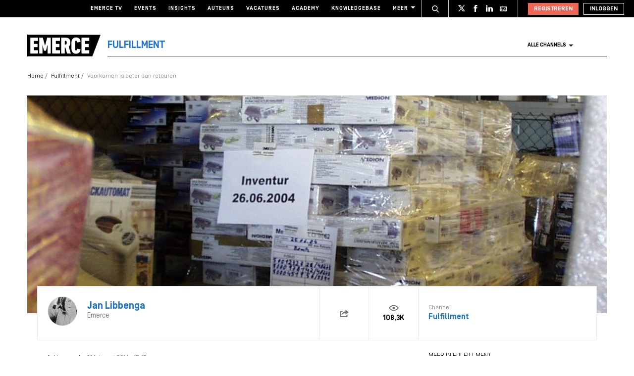

--- FILE ---
content_type: text/html; charset=UTF-8
request_url: https://www.emerce.nl/achtergrond/voorkomen-beter-retouren
body_size: 24299
content:
<!DOCTYPE html>
<html lang="nl">

<head>
	<meta charset='utf-8'>
	

	<!-- ////////////////////////

		WordPress Development & Design by

		SUPER INTERACTIVE

		https://superinteractive.com

 //////////////////////// -->


	<meta content='IE=edge' http-equiv='X-UA-Compatible'>
	<meta content='width=device-width, initial-scale=1.0, maximum-scale=1.0, user-scalable=no' name='viewport'>
	<meta name="facebook-domain-verification" content="6ektwd8gma7biyhs6vdt5tr42k5vp5" />
	<link rel="apple-touch-icon" href="https://www.emerce.nl/content/themes/e-2018/assets/favicon/apple-touch-icon.png">
	<link rel="icon" type="image/ico" href="https://www.emerce.nl/content/themes/e-2018/assets/favicon/favicon.ico">

		
	<style>
	
	/*.m-main-nav__anchor.ecommerce:hover {*/
	.m-main-nav.e-commerce .m-main-nav__anchor.e-commerce {
		color: #FFF;
		background-color: #1F75CE;
	}

	
	
	.m-main-nav.marketing .m-main-nav__anchor.marketing {
		color: #FFF;
		background-color: #1F75CE;
	}

	
	
	.m-main-nav.media .m-main-nav__anchor.media {
		color: #FFF;
		background-color: #1F75CE;
	}

	
	
	.m-main-nav.venture .m-main-nav__anchor.venture {
		color: #FFF;
		background-color: #1F75CE;
	}

	
	
	.m-main-nav.tech .m-main-nav__anchor.tech {
		color: #FFF;
		background-color: #1F75CE;
	}

	
	
	.m-main-nav.innovatie .m-main-nav__anchor.innovatie {
		color: #FFF;
		background-color: #1F75CE;
	}

	
</style>


	<style type="text/css">
		.themed-link,
		.e-theme-color,
		.m-article-content a,
		.m-placed-comment__content a,
		.m-place-a-comment__content a {
			color: #1F75CE		}
	</style>


	<meta name='robots' content='index, follow, max-image-preview:large, max-snippet:-1, max-video-preview:-1' />

	<!-- This site is optimized with the Yoast SEO plugin v26.8 - https://yoast.com/product/yoast-seo-wordpress/ -->
	<title>Voorkomen is beter dan retouren - Emerce</title>
	<meta name="description" content="Iedere retour kost geld. Wat kun je doen om het percentage retouren te beperken? In dit artikel de tips. De belangrijkste: geef zoveel mogelijk informatie." />
	<link rel="canonical" href="https://www.emerce.nl/achtergrond/voorkomen-beter-retouren" />
	<meta property="og:locale" content="nl_NL" />
	<meta property="og:type" content="article" />
	<meta property="og:title" content="Voorkomen is beter dan retouren - Emerce" />
	<meta property="og:description" content="Iedere retour kost geld. Wat kun je doen om het percentage retouren te beperken? In dit artikel de tips. De belangrijkste: geef zoveel mogelijk informatie." />
	<meta property="og:url" content="https://www.emerce.nl/achtergrond/voorkomen-beter-retouren" />
	<meta property="og:site_name" content="Emerce" />
	<meta property="og:image" content="https://www.emerce.nl/content/uploads/2014/02/PIC0011.jpg" />
	<meta property="og:image:width" content="1024" />
	<meta property="og:image:height" content="768" />
	<meta property="og:image:type" content="image/jpeg" />
	<meta name="twitter:card" content="summary_large_image" />
	<meta name="twitter:site" content="@emerce" />
	<meta name="twitter:label1" content="Est. reading time" />
	<meta name="twitter:data1" content="3 minuten" />
	<script type="application/ld+json" class="yoast-schema-graph">{"@context":"https://schema.org","@graph":[{"@type":"WebPage","@id":"https://www.emerce.nl/achtergrond/voorkomen-beter-retouren","url":"https://www.emerce.nl/achtergrond/voorkomen-beter-retouren","name":"Voorkomen is beter dan retouren - Emerce","isPartOf":{"@id":"https://www.emerce.nl/#website"},"primaryImageOfPage":{"@id":"https://www.emerce.nl/achtergrond/voorkomen-beter-retouren#primaryimage"},"image":{"@id":"https://www.emerce.nl/achtergrond/voorkomen-beter-retouren#primaryimage"},"thumbnailUrl":"https://www.emerce.nl/content/uploads/2014/02/PIC0011.jpg","datePublished":"2014-02-21T14:45:28+00:00","description":"Iedere retour kost geld. Wat kun je doen om het percentage retouren te beperken? In dit artikel de tips. De belangrijkste: geef zoveel mogelijk informatie.","breadcrumb":{"@id":"https://www.emerce.nl/achtergrond/voorkomen-beter-retouren#breadcrumb"},"inLanguage":"nl","potentialAction":[{"@type":"ReadAction","target":["https://www.emerce.nl/achtergrond/voorkomen-beter-retouren"]}]},{"@type":"ImageObject","inLanguage":"nl","@id":"https://www.emerce.nl/achtergrond/voorkomen-beter-retouren#primaryimage","url":"https://www.emerce.nl/content/uploads/2014/02/PIC0011.jpg","contentUrl":"https://www.emerce.nl/content/uploads/2014/02/PIC0011.jpg","width":1024,"height":768},{"@type":"BreadcrumbList","@id":"https://www.emerce.nl/achtergrond/voorkomen-beter-retouren#breadcrumb","itemListElement":[{"@type":"ListItem","position":1,"name":"Home","item":"https://www.emerce.nl/"},{"@type":"ListItem","position":2,"name":"Achtergrond","item":"https://www.emerce.nl/achtergrond"},{"@type":"ListItem","position":3,"name":"Voorkomen is beter dan retouren"}]},{"@type":"WebSite","@id":"https://www.emerce.nl/#website","url":"https://www.emerce.nl/","name":"Emerce","description":"Online business, media &amp; marketing","publisher":{"@id":"https://www.emerce.nl/#organization"},"potentialAction":[{"@type":"SearchAction","target":{"@type":"EntryPoint","urlTemplate":"https://www.emerce.nl/?s={search_term_string}"},"query-input":{"@type":"PropertyValueSpecification","valueRequired":true,"valueName":"search_term_string"}}],"inLanguage":"nl"},{"@type":"Organization","@id":"https://www.emerce.nl/#organization","name":"Emerce","url":"https://www.emerce.nl/","logo":{"@type":"ImageObject","inLanguage":"nl","@id":"https://www.emerce.nl/#/schema/logo/image/","url":"https://www.emerce.nl/content/uploads/2020/02/favicon-Emerce.png","contentUrl":"https://www.emerce.nl/content/uploads/2020/02/favicon-Emerce.png","width":178,"height":178,"caption":"Emerce"},"image":{"@id":"https://www.emerce.nl/#/schema/logo/image/"},"sameAs":["https://x.com/emerce"]}]}</script>
	<!-- / Yoast SEO plugin. -->


<link rel='dns-prefetch' href='//cc.cdn.civiccomputing.com' />
<link rel='dns-prefetch' href='//resources.planetnine.com' />
<link rel='dns-prefetch' href='//www.emerce.nl' />
<link rel='dns-prefetch' href='//fonts.googleapis.com' />
<link rel="alternate" type="application/rss+xml" title="Emerce &raquo; Voorkomen is beter dan retouren Reactiesfeed" href="https://www.emerce.nl/achtergrond/voorkomen-beter-retouren/feed" />
<link rel="alternate" title="oEmbed (JSON)" type="application/json+oembed" href="https://www.emerce.nl/wp-json/oembed/1.0/embed?url=https%3A%2F%2Fwww.emerce.nl%2Fachtergrond%2Fvoorkomen-beter-retouren" />
<link rel="alternate" title="oEmbed (XML)" type="text/xml+oembed" href="https://www.emerce.nl/wp-json/oembed/1.0/embed?url=https%3A%2F%2Fwww.emerce.nl%2Fachtergrond%2Fvoorkomen-beter-retouren&#038;format=xml" />
<style id='wp-img-auto-sizes-contain-inline-css' type='text/css'>
img:is([sizes=auto i],[sizes^="auto," i]){contain-intrinsic-size:3000px 1500px}
/*# sourceURL=wp-img-auto-sizes-contain-inline-css */
</style>
<style id='classic-theme-styles-inline-css' type='text/css'>
/*! This file is auto-generated */
.wp-block-button__link{color:#fff;background-color:#32373c;border-radius:9999px;box-shadow:none;text-decoration:none;padding:calc(.667em + 2px) calc(1.333em + 2px);font-size:1.125em}.wp-block-file__button{background:#32373c;color:#fff;text-decoration:none}
/*# sourceURL=/wp-includes/css/classic-themes.min.css */
</style>
<link rel='stylesheet' id='ep_general_styles-css' href='https://www.emerce.nl/content/plugins/elasticpress/dist/css/general-styles.css?ver=66295efe92a630617c00' type='text/css' media='all' />
<link rel='stylesheet' id='main-css-css' href='https://www.emerce.nl/content/themes/e-2018/assets/css/main-screen.css?ver=1768912260' type='text/css' media='screen' />
<link rel='stylesheet' id='main-css-tailwind-css' href='https://www.emerce.nl/content/themes/e-2018/assets/css/main-screen-tailwind.css?ver=1768912260' type='text/css' media='screen' />
<link rel='stylesheet' id='font-css-css' href='//fonts.googleapis.com/css?family=Open+Sans%3A400italic%2C400%2C700%7COxygen%3A400%2C300%2C700&#038;ver=f70d2ab98be1b66de77455f21553d37f' type='text/css' media='all' />
<link rel='stylesheet' id='searchterm-highlighting-css' href='https://www.emerce.nl/content/plugins/elasticpress/dist/css/highlighting-styles.css?ver=252562c4ed9241547293' type='text/css' media='all' />
<script type="text/javascript" src="//cc.cdn.civiccomputing.com/9/cookieControl-9.x.min.js?ver=f70d2ab98be1b66de77455f21553d37f" id="ccc-cookie-control-js"></script>
<script type="text/javascript" src="//resources.planetnine.com/scripts/emerce.nl.js?ver=f70d2ab98be1b66de77455f21553d37f" id="video-player-js"></script>
<script type="text/javascript" src="https://www.emerce.nl/content/themes/e-2018/assets/js/cookie-helpers.js?ver=1768912260" id="tracking-js-js"></script>
<link rel="https://api.w.org/" href="https://www.emerce.nl/wp-json/" /><link rel="EditURI" type="application/rsd+xml" title="RSD" href="https://www.emerce.nl/wp/xmlrpc.php?rsd" />

<link rel='shortlink' href='https://www.emerce.nl/?p=390915' />

	<script>
		function hasIabConsent() {
			const cookieValue = getCookie('CookieControl');

			if (cookieValue !== null) {
				const decodedValue = decodeURIComponent(cookieValue);
				const parsedValue = JSON.parse(decodedValue);

				if (parsedValue.iabConsent !== undefined && parsedValue.iabConsent !== "") {
					return true;
				}
			}
			return false;
		}
	</script>

				<script>
			window['gtag_enable_tcf_support'] = true
		</script>

		<!-- Google Tag Manager -->
		<script>
			(function(w, d, s, l, i) {
				w[l] = w[l] || [];
				w[l].push({
					'gtm.start': new Date().getTime(),
					event: 'gtm.js'
				});
				var f = d.getElementsByTagName(s)[0],
					j = d.createElement(s),
					dl = l != 'dataLayer' ? '&l=' + l : '';
				j.async = true;
				j.src =
					'https://www.googletagmanager.com/gtm.js?id=' + i + dl;
				f.parentNode.insertBefore(j, f);
			})(window, document, 'script', 'dataLayer', 'GTM-NTT4KF');
		</script>
		<!-- End Google Tag Manager -->

		<script>
	window['gtag_enable_tcf_support'] = true;
</script>
<script async='async' src='https://www.googletagservices.com/tag/js/gpt.js'></script>
<script async src="https://www.emerce.nl/content/themes/e-2018/assets/js/prebid4.10.0.js"></script>

<script>
    if(hasIabConsent()) {
        var gam_desktop_lb_bb_sizes = [[468, 60], [728, 90], [970, 70], [970, 90], [970, 250]];
        var gam_desktop_hpa_sizes = [[300, 250], [300, 600], [120, 600], [160, 600], [336, 280], [336, 600]];
        var gam_mobile_sizes = [[300, 50], [300, 100], [320, 50], [320, 100], [300, 250], [320, 240], [320, 250]];
        var gam_mobile_tall_sizes = [[300, 50], [300, 100], [320, 50], [320, 100], [300, 250], [320, 240], [320, 250], [320, 480], [300, 600]];
    
        var prebid_adunits =
            [
                {
                    code: 'gam_static_top_alpha_desktop',
                    mediaTypes: {
                        banner: {
                            sizeConfig: [
                                { minViewPort: [0, 0], sizes: [] },
                                { minViewPort: [1024, 0], sizes: gam_desktop_lb_bb_sizes },
                            ]
                        }
                    },
                    bids: [{
                        bidder: 'appnexus',
                        params: {
                            placementId: 20294315
                        }
                    }]
                },
                {
                    code: 'gam_static_bot_alpha_desktop',
                    mediaTypes: {
                        banner: {
                            sizeConfig: [
                                { minViewPort: [0, 0], sizes: [] },
                                { minViewPort: [1024, 0], sizes: gam_desktop_hpa_sizes },
                            ]
                        }
                    },
                    bids: [{
                        bidder: 'appnexus',
                        params: {
                            placementId: 20294316
                        }
                    }]
                },
                {
                    code: 'gam_static_in_content_alpha_mobile',
                    mediaTypes: {
                        banner: {
                            sizeConfig: [
                                { minViewPort: [0, 0], sizes: [] },
                                { minViewPort: [300, 0], sizes: gam_mobile_sizes },
                                { minViewPort: [1023, 0], sizes: [] }
                            ]
                        }
                    },
                    bids: [{
                        bidder: 'appnexus',
                        params: {
                            placementId: 20294317
                        }
                    }]
                },
                {
                    code: 'gam_static_bot_alpha_mobile',
                    mediaTypes: {
                        banner: {
                            sizeConfig: [
                                { minViewPort: [0, 0], sizes: [] },
                                { minViewPort: [300, 0], sizes: gam_mobile_tall_sizes },
                                { minViewPort: [1023, 0], sizes: [] }
                            ]
                        }
                    },
                    bids: [{
                        bidder: 'appnexus',
                        params: {
                            placementId: 20294318
                        }
                    }]
                }
            ];
    
        var PREBID_TIMEOUT = 1000;
        var FAILSAFE_TIMEOUT = 3000;
    
        var googletag = googletag || {};
        googletag.cmd = googletag.cmd || [];
        googletag.cmd.push(function() {
            googletag.pubads().disableInitialLoad();
        });
    
        var pbjs = pbjs || {};
        pbjs.que = pbjs.que || [];
    
        pbjs.que.push(function() {
            pbjs.addAdUnits(prebid_adunits);
            pbjs.requestBids({
                bidsBackHandler: initAdserver,
                timeout: PREBID_TIMEOUT
            });
        });
    
        function initAdserver() {
            if (pbjs.initAdserverSet) return;
            pbjs.initAdserverSet = true;
            googletag.cmd.push(function() {
                pbjs.que.push(function() {
                    pbjs.setTargetingForGPTAsync();
                    googletag.pubads().refresh();
                });
            });
        }
    
        setTimeout(function() {
            initAdserver();
        }, FAILSAFE_TIMEOUT);
    
        googletag.cmd.push(function(){
            gam_desktop_lb_bb_mapping = googletag.sizeMapping()
                .addSize([1024, 0], gam_desktop_lb_bb_sizes)
                .addSize([0, 0], [])
                .build();
    
            gam_desktop_rt_sky_mapping = googletag.sizeMapping()
                .addSize([1024, 0], gam_desktop_hpa_sizes)
                .addSize([0, 0], [])
                .build();
    
            gam_mobile_mapping = googletag.sizeMapping()
                .addSize([1023, 0], [])
                .addSize([300, 0], gam_mobile_sizes)
                .addSize([0, 0], [])
                .build();
    
            gam_mobile_tall_mapping = googletag.sizeMapping()
                .addSize([1023, 0], [])
                .addSize([300, 0], gam_mobile_tall_sizes)
                .addSize([0, 0], [])
                .build();
    
            // Desktop / Tablet (Landscape):
            gam_static_top_alpha_desktop = googletag.defineSlot('/21759686865/Emerce/Emerce_channel_article_static-top_alpha', gam_desktop_lb_bb_sizes, 'gam_static_top_alpha_desktop').defineSizeMapping(gam_desktop_lb_bb_mapping).addService(googletag.pubads());
            gam_static_bot_alpha_desktop = googletag.defineSlot('/21759686865/Emerce/Emerce_channel_article_static-bot_alpha', gam_desktop_hpa_sizes, 'gam_static_bot_alpha_desktop').defineSizeMapping(gam_desktop_rt_sky_mapping).addService(googletag.pubads());
    
            // Mobile / tablet (portrait):
            gam_static_in_content_alpha_mobile = googletag.defineSlot('/21759686865/Emerce/Emerce_channel_article_in-content_alpha', gam_mobile_sizes, 'gam_static_in_content_alpha_mobile').defineSizeMapping(gam_mobile_mapping).addService(googletag.pubads());
            gam_static_bot_alpha_mobile = googletag.defineSlot('/21759686865/Emerce/Emerce_channel_article_static-bot_alpha', gam_mobile_tall_sizes, 'gam_static_bot_alpha_mobile').defineSizeMapping(gam_mobile_tall_mapping).addService(googletag.pubads());
    
            // Out of page:
            gam_out_of_page_alpha = googletag.defineOutOfPageSlot('/21759686865/emerce/Emerce_channel_article_out-of-page_alpha', 'gam_out_of_page_alpha').addService(googletag.pubads());

            googletag.pubads().setTargeting('is_test_environment', ['false']).setTargeting('page_id', ['f64b7c00bd117e38dc5c']).setTargeting('channel', ['fulfillment']);
            googletag.pubads().setRequestNonPersonalizedAds(1);
            googletag.pubads().setCookieOptions(1);
            googletag.pubads().enableSingleRequest();
            googletag.pubads().collapseEmptyDivs();
            googletag.enableServices();
        });
    }
</script>
	
	<style>
	
	/*.m-main-nav__anchor.ecommerce:hover {*/
	.m-main-nav.e-commerce .m-main-nav__anchor.e-commerce {
		color: #FFF;
		background-color: #1F75CE;
	}

	
	
	.m-main-nav.marketing .m-main-nav__anchor.marketing {
		color: #FFF;
		background-color: #1F75CE;
	}

	
	
	.m-main-nav.media .m-main-nav__anchor.media {
		color: #FFF;
		background-color: #1F75CE;
	}

	
	
	.m-main-nav.venture .m-main-nav__anchor.venture {
		color: #FFF;
		background-color: #1F75CE;
	}

	
	
	.m-main-nav.tech .m-main-nav__anchor.tech {
		color: #FFF;
		background-color: #1F75CE;
	}

	
	
	.m-main-nav.innovatie .m-main-nav__anchor.innovatie {
		color: #FFF;
		background-color: #1F75CE;
	}

	
</style>


	<style type="text/css">
		.themed-link,
		.e-theme-color,
		.m-article-content a,
		.m-placed-comment__content a,
		.m-place-a-comment__content a {
			color: #1F75CE		}
	</style>


	<!-- Ahrefs verification -->
	<meta name="ahrefs-site-verification" content="b48f524a665b920b6885b61b88319a1ce687d2b9074a877ec58b5916341dacd2">
</head>

<body class="wp-singular background-template-default single single-background postid-390915 wp-theme-e-2018">

	<!-- Google Tag Manager (noscript) -->
	<noscript><iframe src="https://www.googletagmanager.com/ns.html?id=GTM-NTT4KF" height="0" width="0" style="display:none;visibility:hidden"></iframe></noscript>
	<!-- End Google Tag Manager (noscript) -->

	<div class="m-search-container" id="m-search-container">
	<div class="m-container">
		<a href="https://www.emerce.nl/" class="m-search-container__image">
			<img src="https://www.emerce.nl/content/themes/e-2018/assets/img/logo.svg">
		</a>
        <form class="m-search-results__form" action="https://www.emerce.nl/" method="GET">
            <input type="text" name="s" class="m-search-results__form__input search" id="searchField" placeholder="Zoeken..." value="">
            <button type="submit" class="m-search-results__form__btn">
                <svg>
                    <use xlink:href="https://www.emerce.nl/content/themes/e-2018/assets/svg-sprite/svg-sprite.svg#icon-search-white"></use>
                </svg>
            </button>
        </form>
	</div>
</div>

					<div style="text-align:center">
	<div id='gam_static_top_alpha_desktop'>
	<script>
		if(hasIabConsent()) {
        	googletag.cmd.push(function() {googletag.display('gam_static_top_alpha_desktop');});
		}
	</script>
</div>
</div>

	
	<header class="m-main-header ">
					<section class="m-masthead">
	<div class="m-container">

		<div class="m-masthead__mobile">

			<a href="/" class="m-masthead__logo"><img src="https://www.emerce.nl/content/themes/e-2018/assets/img/channel-logo-2022.svg"></a>

							<a class="m-masthead__channel" href="https://www.emerce.nl/channel/fulfillment">Fulfillment</a>
			
			<div class="m-masthead__mobile-buttons">
				<button class="e-button e-button--toggle-search" data-function="toggle-search">
					<svg class="e-icon--search">
						<use xmlns:xlink="http://www.w3.org/1999/xlink"
						     xlink:href="https://www.emerce.nl/content/themes/e-2018/assets/svg-sprite/svg-sprite.svg#icon-search-white"></use>
					</svg>
				</button>
				<button class="e-button e-button--toggle-nav" id="toggle-mobile-nav">
					<span></span>
					<span></span>
					<span></span>
				</button>
			</div>

		</div>

		<nav class="m-masthead__nav">
	<ul class="m-masthead__list">
		<li class="m-masthead__item">
			<a href="https://www.emerce.nl/tv" class="m-masthead__anchor">Emerce TV</a>
		</li>
		<li class="m-masthead__item">
			<a href="https://www.emerce.nl/events" class="m-masthead__anchor">Events</a>
		</li>
		<li class="m-masthead__item">
			<a href="https://www.emerce.nl/insights" class="m-masthead__anchor">Insights</a>
		</li>
		<li class="m-masthead__item">
			<a href="https://www.emerce.nl/auteurs" class="m-masthead__anchor">Auteurs</a>
		</li>
		<li class="m-masthead__item">
			<a href="https://www.emerce.nl/product/jobs" class="m-masthead__anchor">Vacatures</a>
		</li>
		<li class="m-masthead__item">
			<a href="https://emerce.nl/academy" target="_blank" class="m-masthead__anchor">Academy</a>
		</li>
		<li class="m-masthead__item">
			<a href="https://www.emerce.nl/knowledgebase" class="m-masthead__anchor">Knowledgebase</a>
		</li>
		<li class="m-masthead__item m-masthead__item--dropdown">
			<a href="#" class="m-masthead__anchor">Meer
				<svg class="e-icon--dropdown">
					<use xmlns:xlink="http://www.w3.org/1999/xlink" xlink:href="https://www.emerce.nl/content/themes/e-2018/assets/svg-sprite/svg-sprite.svg#icon-dropdown"></use>
				</svg>
			</a>
			<ul class="m-menu-item-dropdown">
				<li class="m-menu-item-dropdown__item">
					<a href="https://www.emerce.nl/agenda" title="Agenda">Agenda</a>
				</li>
				<li class="m-menu-item-dropdown__item">
					<a href="https://www.emerce.nl/topics" title="Channels">Channels</a>
				</li>
				<li class="m-menu-item-dropdown__item">
					<a href="https://www.emerce.nl/magazine" title="Magazine">Magazine</a>
				</li>
				<li class="m-menu-item-dropdown__item">
					<a href="https://www.emerce.nl/over-emerce/abonneren" title="Emerce Account">Emerce Account</a>
				</li>
				<li class="m-menu-item-dropdown__item">
					<a href="https://www.emerce.nl/agencyfinder/" title="Agency Finder">Agency Finder</a>
				</li>
				<li class="m-menu-item-dropdown__item">
					<a href="http://www.eguide.nl/" target="_blank" title="Eguide">Eguide</a>
				</li>
				<li class="m-menu-item-dropdown__item">
					<a href="https://www.emerce.nl/movers-shakers" title="Movers &amp; Shakers">Movers &amp; Shakers</a>
				</li>
				<li class="m-menu-item-dropdown__item">
					<a href="https://www.emerce.nl/wire" title="Industry Wire">Industry Wire</a>
				</li>
							</ul>
		</li>
	</ul>
</nav>

		<ul class="m-masthead__social">
	<li class="m-masthead__social-search">
		<button data-function="toggle-search" class="m-masthead__search-button">
			<svg class="e-icon e-icon--search">
				<use xmlns:xlink="http://www.w3.org/1999/xlink"
				     xlink:href="https://www.emerce.nl/content/themes/e-2018/assets/svg-sprite/svg-sprite.svg#icon-search-transparent"></use>
			</svg>
			<svg class="e-icon e-icon--cross">
				<use xmlns:xlink="http://www.w3.org/1999/xlink"
				     xlink:href="https://www.emerce.nl/content/themes/e-2018/assets/svg-sprite/svg-sprite.svg#icon-cross"></use>
			</svg>
		</button>
	</li>
	<li class="m-masthead__social-item">
		<a href="https://twitter.com/Emerce" class="m-masthead__social-anchor m-masthead__social-anchor--twitter" target="_blank">
			<svg class="e-icon e-icon--twitter">
				<use xmlns:xlink="http://www.w3.org/1999/xlink"
				     xlink:href="https://www.emerce.nl/content/themes/e-2018/assets/svg-sprite/svg-sprite.svg#icon-twitter-white"></use>
			</svg>
		</a>
	</li>
	<li class="m-masthead__social-item">
		<a href="https://www.facebook.com/EmerceNL" class="m-masthead__social-anchor m-masthead__social-anchor--facebook" target="_blank">
			<svg class="e-icon e-icon--facebook">
				<use xmlns:xlink="http://www.w3.org/1999/xlink"
				     xlink:href="https://www.emerce.nl/content/themes/e-2018/assets/svg-sprite/svg-sprite.svg#icon-facebook-white"></use>
			</svg>
		</a>
	</li>
	<li class="m-masthead__social-item">
		<a href="https://www.linkedin.com/company/emerce/" class="m-masthead__social-anchor m-masthead__social-anchor--linkedin" target="_blank">
			<svg class="e-icon e-icon--linkedin">
				<use xmlns:xlink="http://www.w3.org/1999/xlink"
				     xlink:href="https://www.emerce.nl/content/themes/e-2018/assets/svg-sprite/svg-sprite.svg#icon-linkedin-white"></use>
			</svg>
		</a>
	</li>

	
	<li class="m-masthead__social-item">
		<a href="https://account.emerce.nl/account/e-mails" class="m-masthead__social-anchor m-masthead__social-anchor--mail" target="_blank">
			<svg class="e-icon e-icon--mail">
				<use xmlns:xlink="http://www.w3.org/1999/xlink"
				     xlink:href="https://www.emerce.nl/content/themes/e-2018/assets/svg-sprite/svg-sprite.svg#icon-mail-white"></use>
			</svg>
		</a>
	</li>

</ul>

		
<ul id="navigation-desktop-user" class="m-masthead__accounts">

		<li class="m-masthead__accounts-login">
		<a href="https://account.emerce.nl/?ref=https://www.emerce.nl/achtergrond/voorkomen-beter-retouren" class="m-masthead__button register">
			Registreren
		</a>

		<a href="https://www.emerce.nl/inloggen?redirect=https://www.emerce.nl/achtergrond/voorkomen-beter-retouren" class="m-masthead__button login">
			Inloggen
		</a>
	</li>

</ul>
	</div>
</section>
			

<nav class="m-main-nav m-main-nav--channel-detail" id="main-nav">
	<div class="m-container">
		<ul class="m-main-nav__list">
			<li class="m-main-nav__item m-main-nav__item--channel-logo">
				<a href="https://www.emerce.nl">
					<img src="https://www.emerce.nl/content/themes/e-2018/assets/img/channel-logo-2022.svg">
				</a>

									<a href="https://www.emerce.nl/channel/fulfillment">
													<span class="m-main-nav__channel-name e-theme-color" style="color:#1F75CE;">Fulfillment</span>
											</a>
				
			</li>
			<li class="m-main-nav__item m-main-nav__item--all-channels" id="nav-item-all-channels">
				<a href="https://www.emerce.nl/channels" class="m-main-nav__anchor all-channels">
					Alle channels
					<svg class="e-icon e-icon--arrow-dropdown">
						<use xmlns:xlink="http://www.w3.org/1999/xlink" xlink:href="https://www.emerce.nl/content/themes/e-2018/assets/svg-sprite/svg-sprite.svg#icon-dropdown"></use>
					</svg>
				</a>
			</li>
		</ul>
	</div>
</nav>
		
	</header>

	<section class="m-main-nav-dropdown" id="channel-dropdown"> <div class="m-container"> <section class="m-main-nav-dropdown__regular" id="template-container"> </section> <section class="m-main-nav-dropdown__all-channels"> <div class="m-container"> <div class="m-all-channels-dropdown-list"> <ul class="m-all-channels-dropdown-list__list"> <li class="m-all-channels-dropdown-list__item"> <a href="https://www.emerce.nl/channel/e-commerce">E-commerce</a> </li> <li class="m-all-channels-dropdown-list__item"> <a href="https://www.emerce.nl/channel/conversie">Conversie</a> </li> <li class="m-all-channels-dropdown-list__item"> <a href="https://www.emerce.nl/channel/fulfillment">Fulfillment</a> </li> <li class="m-all-channels-dropdown-list__item"> <a href="https://www.emerce.nl/channel/payment">Payment</a> </li> <li class="m-all-channels-dropdown-list__item"> <a href="https://www.emerce.nl/channel/retail">Retail</a> </li> </ul> </div> <div class="m-all-channels-dropdown-list"> <ul class="m-all-channels-dropdown-list__list"> <li class="m-all-channels-dropdown-list__item"> <a href="https://www.emerce.nl/channel/marketing">Marketing</a> </li> <li class="m-all-channels-dropdown-list__item"> <a href="https://www.emerce.nl/channel/analytics">Analytics</a> </li> <li class="m-all-channels-dropdown-list__item"> <a href="https://www.emerce.nl/channel/contentmarketing">Contentmarketing</a> </li> <li class="m-all-channels-dropdown-list__item"> <a href="https://www.emerce.nl/channel/marketing-automation">Marketing automation</a> </li> <li class="m-all-channels-dropdown-list__item"> <a href="https://www.emerce.nl/channel/search">Search</a> </li> </ul> </div> <div class="m-all-channels-dropdown-list"> <ul class="m-all-channels-dropdown-list__list"> <li class="m-all-channels-dropdown-list__item"> <a href="https://www.emerce.nl/channel/media">Media</a> </li> <li class="m-all-channels-dropdown-list__item"> <a href="https://www.emerce.nl/channel/communicatie-communicatie">Communicatie</a> </li> <li class="m-all-channels-dropdown-list__item"> <a href="https://www.emerce.nl/channel/entertainment">Entertainment</a> </li> <li class="m-all-channels-dropdown-list__item"> <a href="https://www.emerce.nl/channel/publishing">Publishing</a> </li> <li class="m-all-channels-dropdown-list__item"> <a href="https://www.emerce.nl/channel/social">Social</a> </li> </ul> </div> <div class="m-all-channels-dropdown-list"> <ul class="m-all-channels-dropdown-list__list"> <li class="m-all-channels-dropdown-list__item"> <a href="https://www.emerce.nl/channel/innovatie">Innovatie</a> </li> <li class="m-all-channels-dropdown-list__item"> <a href="https://www.emerce.nl/channel/blockchain">Blockchain</a> </li> <li class="m-all-channels-dropdown-list__item"> <a href="https://www.emerce.nl/channel/disruptie">Disruptie</a> </li> <li class="m-all-channels-dropdown-list__item"> <a href="https://www.emerce.nl/channel/financials">Financials</a> </li> <li class="m-all-channels-dropdown-list__item"> <a href="https://www.emerce.nl/channel/strategy">Strategy</a> </li> </ul> </div> <div class="m-all-channels-dropdown-list"> <ul class="m-all-channels-dropdown-list__list"> <li class="m-all-channels-dropdown-list__item"> <a href="https://www.emerce.nl/channel/venture">Venture</a> </li> <li class="m-all-channels-dropdown-list__item"> <a href="https://www.emerce.nl/channel/legal">Legal</a> </li> <li class="m-all-channels-dropdown-list__item"> <a href="https://www.emerce.nl/channel/privacy">Privacy</a> </li> <li class="m-all-channels-dropdown-list__item"> <a href="https://www.emerce.nl/channel/recruitment">Recruitment</a> </li> <li class="m-all-channels-dropdown-list__item"> <a href="https://www.emerce.nl/channel/start-ups">Start-ups</a> </li> </ul> </div> <div class="m-all-channels-dropdown-list"> <ul class="m-all-channels-dropdown-list__list"> <li class="m-all-channels-dropdown-list__item"> <a href="https://www.emerce.nl/channel/tech">Tech</a> </li> <li class="m-all-channels-dropdown-list__item"> <a href="https://www.emerce.nl/channel/cms">CMS</a> </li> <li class="m-all-channels-dropdown-list__item"> <a href="https://www.emerce.nl/channel/hosting">Hosting</a> </li> <li class="m-all-channels-dropdown-list__item"> <a href="https://www.emerce.nl/channel/mobile">Mobile</a> </li> <li class="m-all-channels-dropdown-list__item"> <a href="https://www.emerce.nl/channel/security">Security</a> </li> </ul> </div> <div class="m-all-channels-dropdown-list"> <ul class="m-all-channels-dropdown-list__list"> <li class="m-all-channels-dropdown-list__item"> <span>Verticals</span> </li> <li class="m-all-channels-dropdown-list__item"> <a href="https://www.emerce.nl/channel/travel">Travel</a> </li> <li class="m-all-channels-dropdown-list__item"> <a href="https://www.emerce.nl/channel/food">Food</a> </li> <li class="m-all-channels-dropdown-list__item"> <a href="https://www.emerce.nl/channel/fashion">Fashion</a> </li> <li class="m-all-channels-dropdown-list__item"> <a href="https://www.emerce.nl/channel/health">Health</a> </li> </ul> </div> <div class="m-all-channels-dropdown-list"> <ul class="m-all-channels-dropdown-list__list"> <li class="m-all-channels-dropdown-list__item"> <span>Other</span> </li> <li class="m-all-channels-dropdown-list__item"> <a href="https://www.emerce.nl/channel/creative">Creative</a> </li> <li class="m-all-channels-dropdown-list__item"> <a href="https://www.emerce.nl/channel/digital-design">Digital Design</a> </li> <li class="m-all-channels-dropdown-list__item"> <a href="https://www.emerce.nl/channel/e-commerce-platforms">E-commerce platforms</a> </li> <li class="m-all-channels-dropdown-list__item"> <a href="https://www.emerce.nl/channel/singularity">Singularity</a> </li> </ul> </div> <a href="https://www.emerce.nl/channels" class="m-main-nav-dropdown__channel-link">Bekijk alle channels<span>›</span></a> </div> </section> </div> </section><script id="dynamic-content" type="x-tmpl-mustache"> <div class="m-main-nav-dropdown__row"> <div class="m-main-nav-dropdown__content"> <h2 class="e-container-title">Trending</h2> {{#trending}} <div class="m-channel-trending-article"> <a href="{{url}}"> <div class="m-channel-trending-article__image-wrap"> <div class="m-channel-trending-article__image" style="background-image: url({{image}})"></div> </div> </a> <time class="m-channel-trending-article__date">{{date}}</time> <a href="{{url}}" class="m-channel-trending-article__anchor"> <h2 class="m-channel-trending-article__title"> {{title}} </h2> </a> </div> {{/trending}} </div> <div class="m-main-nav-dropdown__content"> <h2 class="e-container-title">Nieuws</h2> {{#news}} <article class="m-channel-news-article"> <a href="{{url}}" class="m-channel-news-article__anchor"> <div class="m-channel-news-article__image-wrap"> <div class="m-channel-news-article__image" style="background-image: url({{image}})"></div> </div> <div class="m-channel-news-article__content"> <time class="m-channel-news-article__date">{{date}}</time> <h2 class="m-channel-news-article__title">{{title}}</h2> </div> </a> </article> {{/news}} </div> <div class="m-main-nav-dropdown__content"> <h2 class="e-container-title">Artikelen</h2> {{#articles}} <article class="m-channel-author-article"> <div class="m-channel-author-article__image-wrap"> <a href="" class="m-channel-author__anchor"> <div class="m-channel-author-article__image" style="background-image: url({{image}})"></div> </a> </div> <div class="m-channel-author-article__content"> <h2 class="m-channel-author-article__title"> <a href="{{url}}" class="m-channel-author__anchor"> {{title}} </a> </h2> <a class="m-channel-author-article__author-name" href="{{author_url}}">{{author}}</a> <a class="m-channel-author-article__author-company" href="#">{{author_organisation}}</a> </div> </article> {{/articles}} </div> </div></script>

	<main class="m-main-content">
		<div class="m-container">

			
<section class="m-breadcrumbs">
	<ul class="m-breadcrumbs__list">
		<li class="m-breadcrumbs__item">
			<a href="https://www.emerce.nl/" class="m-breadcrumbs__anchor">Home</a>
		</li>

		
					<li class="m-breadcrumbs__item">
				<a href="https://www.emerce.nl/channel/fulfillment" class="m-breadcrumbs__anchor">Fulfillment</a>
			</li>
		
		            <li class="m-breadcrumbs__item">
                <span class="m-breadcrumbs__anchor">Voorkomen is beter dan retouren</span>
            </li>
        	</ul>
</section>

			<header class="m-article-lead" style="background-image: url(https://www.emerce.nl/content/uploads/2014/02/PIC0011-1024x440.jpg);">

	<div class="m-article-info">
		<div class="m-article-info__content">
			<div class="m-article-info__author-image-wrap">
				<a href="https://www.emerce.nl/auteurs/jan-libbenga">

					
						<figure class="m-article-info__author-image" style="background-image:url(https://www.emerce.nl/content/uploads/2014/05/Jan_Libbenga_l-80x80.jpg)"></figure>

									</a>
			</div>

			<div class="m-article-info__author-info">
				<a href="https://www.emerce.nl/auteurs/jan-libbenga" class="m-article-info__author-info__link">
					<h2 class="m-article-info__author-name e-theme-color">Jan Libbenga</h2>
					
						<h3 class="m-article-info__author-company e-theme-color">Emerce</h3>

									</a>
			</div>
		</div>

        
		<div class="m-article-info__data">

			
			<div class="m-article-info__data-share">
        <div class="m-horizontal-share">
          <svg class="m-article-info__svg">
            <use xmlns:xlink="http://www.w3.org/1999/xlink" xlink:href="https://www.emerce.nl/content/themes/e-2018/assets/svg-sprite/svg-sprite.svg#icon-share"></use>
          </svg>

          <ul class="m-horizontal-share__list">
            <li class="m-horizontal-share__item m-horizontal-share__item--twitter">
              <a href="https://twitter.com/intent/tweet?url=https%3A%2F%2Fwww.emerce.nl%2Fachtergrond%2Fvoorkomen-beter-retouren&amp;text=Voorkomen+is+beter+dan+retouren+%23fulfillment&amp;via=Emerce" class="m-horizontal-share__anchor share-twitter">
                <svg class="m-horizontal-share__svg">
                  <use xmlns:xlink="http://www.w3.org/1999/xlink" xlink:href="https://www.emerce.nl/content/themes/e-2018/assets/svg-sprite/svg-sprite.svg#icon-twitter-white"></use>
                </svg>
              </a>
            </li>
            <li class="m-horizontal-share__item m-horizontal-share__item--facebook">
              <a href="https://www.facebook.com/sharer.php?u=https%3A%2F%2Fwww.emerce.nl%2Fachtergrond%2Fvoorkomen-beter-retouren" class="m-horizontal-share__anchor share-facebook">
                <svg class="m-horizontal-share__svg">
                  <use xmlns:xlink="http://www.w3.org/1999/xlink" xlink:href="https://www.emerce.nl/content/themes/e-2018/assets/svg-sprite/svg-sprite.svg#icon-facebook-white"></use>
                </svg>
              </a>
            </li>
            <li class="m-horizontal-share__item m-horizontal-share__item--linkedin">
              <a href="https://www.linkedin.com/shareArticle?mini=true&amp;ro=true&amp;url=https%3A%2F%2Fwww.emerce.nl%2Fachtergrond%2Fvoorkomen-beter-retouren&amp;title=Voorkomen+is+beter+dan+retouren&amp;source=Emerce.nl&amp;armin=armin"
                 class="m-horizontal-share__anchor share-linkedin">
                <svg class="m-horizontal-share__svg">
                  <use xmlns:xlink="http://www.w3.org/1999/xlink" xlink:href="https://www.emerce.nl/content/themes/e-2018/assets/svg-sprite/svg-sprite.svg#icon-linkedin-white"></use>
                </svg>
              </a>
            </li>
            <li class="m-horizontal-share__item m-horizontal-share__item--mail">
              <a href="mailto:ontvanger@e-mailadres.nl?subject=Emerce.nl:%20Voorkomen+is+beter+dan+retouren&amp;body=Voorkomen is beter dan retouren%0A%0Ahttps://www.emerce.nl/achtergrond/voorkomen-beter-retouren%0A%0A-- via Emerce.nl" class="m-horizontal-share__anchor">
                <svg class="m-horizontal-share__svg">
                  <use xmlns:xlink="http://www.w3.org/1999/xlink" xlink:href="https://www.emerce.nl/content/themes/e-2018/assets/svg-sprite/svg-sprite.svg#icon-mail-white"></use>
                </svg>
              </a>
            </li>
          </ul>
        </div>
      </div>

			<div class="m-article-info__data-views">
				<svg class="m-article-info__svg">
					<use xmlns:xlink="http://www.w3.org/1999/xlink" xlink:href="https://www.emerce.nl/content/themes/e-2018/assets/svg-sprite/svg-sprite.svg#icon-views"></use>
				</svg>

				<span>108,3K</span>
			</div>
			
				<div class="m-article-info__data-channel">
					<h3 class="m-article-info__label">Channel</h3>
					<h2 class="m-article-info__channel">
						<a class="e-theme-color" href="https://www.emerce.nl/channel/fulfillment">Fulfillment</a>
					</h2>
				</div>

					</div>
	</div>
</header>

											<!--content-->
<article class="m-article-content">

	<span class="m-article-content__category">
		Achtergrond	</span> -
	<time class="m-article-content__publish-date">21 februari 2014 - 15:45</time>

	<h1 class="m-article-content__title">Voorkomen is beter dan retouren</h1>

	<div class="m-article-content__content">

        <p><strong>Wehkamp en Zalando hebben hoge retourpercentages. Het hoort erbij, hoor je ze zeggen, maar dat ze daar stiekem anders over denken zal duidelijk zijn. Iedere retour kost immers geld. Wat kun je doen om het percentage retouren te beperken? Adviseur Roland Schäfer van Sapphiron geeft een <a href="http://etailment.de/thema/marketing/10-Tipps-fuer-weniger-Retouren-2182">aantal tips</a>. De belangrijkste: geef zoveel mogelijk informatie.</strong></p>
<p><strong>1. Afmetingen en maten</strong><br />
Bij kleding en schoenen is de exacte maat van belang. Vermeld maattabellen om te voorkomen dat klanten meerdere maten of afmetingen bestellen omdat ze niet helemaal zeker zijn of het wel past. Redactionele tips over hoe het er uit gaat zien kan ook helpen. Bij kleine artikelen zou je op foto&#8217;s ook alledaagse voorwerpen zoals een euro ernaast kunnen leggen om aan te geven hoe groot het voorwerp werkelijk is.</p>
<p style="text-align: center;"><a href="http://www.emerce.nl/content/uploads/2014/02/ribband_new.jpg"><img fetchpriority="high" decoding="async" class="wp-image-394969 aligncenter" alt="ribband_new" src="http://www.emerce.nl/content/uploads/2014/02/ribband_new.jpg" width="480" height="352" srcset="https://www.emerce.nl/content/uploads/2014/02/ribband_new.jpg 1000w, https://www.emerce.nl/content/uploads/2014/02/ribband_new-300x220.jpg 300w, https://www.emerce.nl/content/uploads/2014/02/ribband_new-768x563.jpg 768w, https://www.emerce.nl/content/uploads/2014/02/ribband_new-256x188.jpg 256w" sizes="(max-width: 480px) 100vw, 480px" /></a></p>
<p><strong>2. Kleur en voelen</strong><br />
Virtueel bestellen heeft vanzelfsprekend nadelen: voelen en uitproberen op afstand gaat nu eenmaal moeilijk, maar je kunt ook hier met visualisaties een eind komen. Denk aan uitvergrotingen van de stof en aan de juiste kleurweergave. Goede materialen aanbieden is een andere overweging. Goedkoop is duurkoop, dat geldt ook voor de leverancier.</p>
<p><strong>3. Communicatiemiddelen</strong><br />
Meer en meer retailers gebruiken videochat. Dat kan helpen om vragen te beantwoorden of om de klant beter te adviseren. Het Nederlandse voorbeeld is <a href="http://www.houseofeinstein.com/">House of Einstein</a>, dat mannen adviseert bij de aanschaf van kleding door ze via de camera bijvoorbeeld pantalons te tonen.</p>
<p><a href="http://www.emerce.nl/content/uploads/2014/02/made1.jpg"><img decoding="async" alt="made1" src="http://www.emerce.nl/content/uploads/2014/02/made1.jpg" width="560" height="439" /></a></p>
<p><strong>4. Zeg het in het groot</strong><br />
Stop visuele voorbeelden niet weg. Blaas foto&#8217;s zoveel mogelijk op. Beeldvullend eventueel. Dan zit de klant er met de neus bovenop. Filmpjes en video&#8217;s met uitleg helpen ook. Wehkamp doet dit bijvoorbeeld <a href="http://www.youtube.com/user/wehkamptv/videos" target="_blank">op zijn YouTube kanaal</a> en een ander voorbeeld is Create2fit die het op haar verschillende sites <a href="http://www.plasma-discounter.nl/weekendactie.aspx?id=1809464" target="_blank">toepast</a>. En 360-plaatjes helpen eveneens goed bij de oriëntatie, zodat je bijvoorbeeld een computer van alle kanten kunt bekijken. Voor meer informatie over het gebruik van afbeeldingen lees dan dit artikel over hoe je<a href="http://www.emerce.nl/achtergrond/kracht-visuals-conversieoptimalisatie" target="_blank"> afbeeldingen kunt gebruiken om je conversie te optimaliseren</a>.</p>
<p><strong>5. Beoordelingen</strong><br />
Vaak worden de beoordelingen van artikelen weggestopt, terwijl die vaak essentiële informatie kunnen bevatten die het product juist helpen verkopen. Wel loop je het risico van een negatieve recensie, maar beoordelingen helpen klanten beter hun keuze af te wegen en het voorkomt teleurstellingen.</p>
<p><strong>6. FAQ</strong><br />
Altijd handig: een lijst met veelgestelde vragen over het product. Welke batterijen heb ik nodig? Wat is de garantie? Vergelijkingen met andere producten kunnen ook helpen. Wie weet zag de klant een andere variant op het oog.</p>
<p><strong>7. Zeg waar het op staat</strong><br />
Moedig klanten niet aan om meerdere bestellingen te doen. Of stel daar gewoon grenzen aan. Maak duidelijk dat de webwinkel kosten maakt. Kweek daarvoor begrip.</p>
<p><strong>8. Verpakkingen</strong><br />
Houd het simpel, want anders komen je producten niet in de originele staat terug. Dus geen plastic verpakkingen die je zelfs niet met een schaar makkelijk open krijgt. Verpakkingen moet je als het even kan kunnen hergebruiken.</p>
<p><strong>9. Personalisatie</strong><br />
Een product met een inscriptie op maat zal niet zo snel worden teruggestuurd. Apple laat inscripties op een nieuwe iPod of iPad zetten.  Dat is gratis en zo gebeurd, en heeft geen invloed op de levertijd. Dergelijke producten zullen minder snel worden geretourneerd.</p>
<p style="text-align: center;"><a href="http://www.emerce.nl/content/uploads/2014/02/10-Tipps-fr-weniger-Retouren-7491-detailp.jpg"><img decoding="async" class=" wp-image-394963 aligncenter" alt="10-Tipps-fr-weniger-Retouren-7491-detailp" src="http://www.emerce.nl/content/uploads/2014/02/10-Tipps-fr-weniger-Retouren-7491-detailp.jpg" width="544" height="336" srcset="https://www.emerce.nl/content/uploads/2014/02/10-Tipps-fr-weniger-Retouren-7491-detailp.jpg 600w, https://www.emerce.nl/content/uploads/2014/02/10-Tipps-fr-weniger-Retouren-7491-detailp-300x186.jpg 300w, https://www.emerce.nl/content/uploads/2014/02/10-Tipps-fr-weniger-Retouren-7491-detailp-290x180.jpg 290w, https://www.emerce.nl/content/uploads/2014/02/10-Tipps-fr-weniger-Retouren-7491-detailp-304x188.jpg 304w" sizes="(max-width: 544px) 100vw, 544px" /></a></p>
<p><strong>10. Beloon goed gedrag</strong><br />
Sommige webwinkels zoals de lingeriewinkel Enamora belonen klanten die bestellingen niet terugsturen met aardige kortingen. Zo creëer je loyaliteit.</p>

		
	</div>

	
	<div style="padding: 20px 0; text-align: center">
    <div id='gam_static_in_content_alpha_mobile'>
        <script>
            if(hasIabConsent()) {
                googletag.cmd.push(function() {googletag.display('gam_static_in_content_alpha_mobile');});
            }
        </script>
    </div>
</div>

	
<section class="m-article-share">
	<h3 class="m-article-share__title">
		Deel dit bericht
	</h3>

	<ul class="m-article-share__list">
		<li class="m-article-share__item m-article-share__item--twitter">
			<a href="https://twitter.com/intent/tweet?url=https%3A%2F%2Fwww.emerce.nl%2Fachtergrond%2Fvoorkomen-beter-retouren&amp;text=Voorkomen+is+beter+dan+retouren+%23fulfillment&amp;via=Emerce" class="m-article-share__anchor share-twitter">
				<svg class="m-article-share__svg">
					<use xmlns:xlink="http://www.w3.org/1999/xlink" xlink:href="https://www.emerce.nl/content/themes/e-2018/assets/svg-sprite/svg-sprite.svg#icon-twitter-white"></use>
				</svg>
			</a>
		</li>
		<li class="m-article-share__item m-article-share__item--facebook">
			<a href="https://www.facebook.com/sharer.php?u=https%3A%2F%2Fwww.emerce.nl%2Fachtergrond%2Fvoorkomen-beter-retouren" class="m-article-share__anchor share-facebook">
				<svg class="m-article-share__svg">
					<use xmlns:xlink="http://www.w3.org/1999/xlink" xlink:href="https://www.emerce.nl/content/themes/e-2018/assets/svg-sprite/svg-sprite.svg#icon-facebook-white"></use>
				</svg>
			</a>
		</li>
		<li class="m-article-share__item m-article-share__item--linkedin">
			<a href="https://www.linkedin.com/shareArticle?mini=true&amp;ro=true&amp;url=https%3A%2F%2Fwww.emerce.nl%2Fachtergrond%2Fvoorkomen-beter-retouren&amp;title=Voorkomen+is+beter+dan+retouren&amp;source=Emerce.nl&amp;armin=armin"
			   class="m-article-share__anchor share-linkedin">
				<svg class="m-article-share__svg">
					<use xmlns:xlink="http://www.w3.org/1999/xlink" xlink:href="https://www.emerce.nl/content/themes/e-2018/assets/svg-sprite/svg-sprite.svg#icon-linkedin-white"></use>
				</svg>
			</a>
		</li>
		<li class="m-article-share__item m-article-share__item--mail">
			<a href="mailto:ontvanger@e-mailadres.nl?subject=Emerce.nl:%20Voorkomen+is+beter+dan+retouren&amp;body=Voorkomen is beter dan retouren%0A%0Ahttps://www.emerce.nl/achtergrond/voorkomen-beter-retouren%0A%0A-- via Emerce.nl" class="m-article-share__anchor">
				<svg class="m-article-share__svg">
					<use xmlns:xlink="http://www.w3.org/1999/xlink" xlink:href="https://www.emerce.nl/content/themes/e-2018/assets/svg-sprite/svg-sprite.svg#icon-mail-white"></use>
				</svg>
			</a>
		</li>
		<li class="m-article-share__item m-article-share__item--whatsapp">
			<a href="whatsapp://send?text=Emerce.nl:%20Voorkomen+is+beter+dan+retouren, https%3A%2F%2Fwww.emerce.nl%2Fachtergrond%2Fvoorkomen-beter-retouren" class="m-article-share__anchor">
				<svg class="m-article-share__svg">
					<use xmlns:xlink="http://www.w3.org/1999/xlink" xlink:href="https://www.emerce.nl/content/themes/e-2018/assets/svg-sprite/svg-sprite.svg#icon-whatsapp"></use>
				</svg>
			</a>
		</li>
	</ul>
</section>
	
	<section id="m-placed-comments" class="m-placed-comments">

		<h3 class="e-container-title">1 Reactie</h3>

		
			
			


<div class="m-placed-comment">
	<h4 id="comment-1310099" class="m-placed-comment__name"><a class='themed-link' href='http://www.virtuallab17.nl' rel='nofollow' target='_blank'>Johan Brinkman - Virtual Lab 17</a></h4>
	<time class="m-placed-comment__date">20 juli, 2020</time>

	<div class="m-placed-comment__content">

		
		<p>Tip 11 🙂</p>
<p>Anno 2020 is er meer mogelijk. Vandaag de dag kunnen consumenten goederen ook thuis virtueel neerzetten door gebruik te maken van augmented reality. Klinkt ingewikkeld, maar bijna iedereen met een smartphone met camera en internetverbinding kan hier gebruik van maken. </p>
<p>Door de lancering van webAR in mei 2019 heeft Google er zelf voor gezorgd dat je hier geen applicatie meer voor nodig hebt. Wij maken als onderneming 3D modellen van producten voor bedrijven. Deze kunnen dan vanuit ondermeer webshops rechtstreeks geplaatst thuis op ware grootte. Dit zorgt voor een betere en bewustere keuze in het verkoopproces en zorgt voor minder retouren. </p>
<p>Augmented Reality en webAR zijn straks niet meer los te denken van online winkelen en de eCommerce!</p>

	</div>
</div>

		
	</section>




<section class="m-place-a-comment">
	<h3 class="m-place-a-comment__title">Plaats een reactie</h3>
	<p>Uw e-mailadres wordt niet op de site getoond</p>

	<form class="m-place-a-comment__form"
	      id="comment-form" action="https://www.emerce.nl/wp/wp-comments-post.php" method="post">
		<input type="hidden" name="comment_post_ID" value="390915">
		<input type="hidden" name="redirect_to" value="https://www.emerce.nl/achtergrond/voorkomen-beter-retouren">

		<div class="m-place-a-comment__content">

			
				<label class="e-input-label">
					<span>Naam</span>
					<input type="text" name="author" class="e-input e-input--regular" placeholder="Naam">
				</label>
				<label class="e-input-label">
					<span>E-Mailadres</span>
					<input type="email" name="email" class="e-input e-input--regular" placeholder="E-Mailadres">
				</label>
				<label class="e-input-label">
					<span>Organisatie (optioneel)</span>
					<input type="text" name="company" class="e-input e-input--regular" placeholder="Organisatie (optioneel)">
				</label>
				<label class="e-input-label">
					<span>Website (optioneel)</span>
					<input type="text" name="url" class="e-input e-input--regular" placeholder="Website (optioneel)">
				</label>

			
		</div>
		<div class="m-place-a-comment__content">
			<label class="e-textarea-label">
				<span>Uw bericht</span>
				<textarea autocomplete="new-password"  id="h5f7a51335"  name="h5f7a51335"   class="e-textarea" placeholder="Uw bericht"></textarea><textarea id="comment" aria-label="hp-comment" aria-hidden="true" name="comment" autocomplete="new-password" style="padding:0 !important;clip:rect(1px, 1px, 1px, 1px) !important;position:absolute !important;white-space:nowrap !important;height:1px !important;width:1px !important;overflow:hidden !important;" tabindex="-1"></textarea><script data-noptimize>document.getElementById("comment").setAttribute( "id", "aa7a9db56d992477d478bb04fa506813" );document.getElementById("h5f7a51335").setAttribute( "id", "comment" );</script>
			</label>
		</div>

		
		<button style="submit" class="e-button e-button--primary">Verstuur</button>
	</form>
</section>

	<div style="padding: 20px 0; text-align: center">
	<div id='gam_static_bot_alpha_mobile'>
		<script>
			if(hasIabConsent()) {
	        	googletag.cmd.push(function() {googletag.display('gam_static_bot_alpha_mobile');});
			}
		</script>
	</div>
</div>

</article>
			
			<aside class="m-article-aside">

	

	

	
			<section class="m-article-aside__section">
			<h3 class="e-container-title">Meer in Fulfillment</h3>

			<div class="m-article-related">
				<ul class="m-article-related__list">
											<li class="m-article-related__item">
							<a href="https://www.emerce.nl/knowledgebase/winkels-veranderen-allesineen-hubs-klanten" class="m-article-related__anchor">
								Winkels veranderen in alles-in-één hubs voor klanten
								
															</a>
						</li>
											<li class="m-article-related__item">
							<a href="https://www.emerce.nl/best-practice/legio-bedrijven-verrekenen-zich-met-retourkosten-en-draaien-ongemerkt-verlies" class="m-article-related__anchor">
								Legio bedrijven verrekenen zich met retourkosten – en draaien ongemerkt verlies
								
															</a>
						</li>
											<li class="m-article-related__item">
							<a href="https://www.emerce.nl/best-practice/vier-pijlers-om-de-drempel-van-warehouse-automatisering-te-verlagen" class="m-article-related__anchor">
								Vier pijlers om de drempel van &#8216;warehouse&#8217;-automatisering te verlagen
								
															</a>
						</li>
											<li class="m-article-related__item">
							<a href="https://www.emerce.nl/best-practice/hoe-je-met-data-meer-rendement-uit-je-magazijn-haalt" class="m-article-related__anchor">
								Hoe je met data meer rendement uit je magazijn haalt
								
															</a>
						</li>
											<li class="m-article-related__item">
							<a href="https://www.emerce.nl/achtergrond/eigenlijk-is-het-automatiseren-van-magazijnen-nog-maar-nauwelijks-begonnen" class="m-article-related__anchor">
								Het automatiseren van magazijnen is nog maar nauwelijks begonnen
								
															</a>
						</li>
											<li class="m-article-related__item">
							<a href="https://www.emerce.nl/research/terugblik-hoe-bracht-de-logistieke-sector-het-er-in-2023-vanaf" class="m-article-related__anchor">
								Terugblik: hoe bracht de logistieke sector het er in 2023 vanaf?
								
															</a>
						</li>
											<li class="m-article-related__item">
							<a href="https://www.emerce.nl/achtergrond/hoe-zal-het-hoogseizoen-voor-de-logistieke-sector-er-dit-jaar-uitzien" class="m-article-related__anchor">
								Hoe zal het hoogseizoen voor de logistieke sector er dit jaar uitzien?
								
															</a>
						</li>
									</ul>
			</div>
		</section>
	
	

	

	<section class="m-article-aside__section">
		<h3 class="e-container-title">Nieuwe insights</h3>

		<div class="m-article-new-in-channel">
			<ul class="m-article-new-in-channel__list">
									<li class="m-article-new-in-channel__item">
						<a href="https://www.emerce.nl/knowledgebase/emerce-rapport-agency-radar-2026" class="m-article-new-in-channel__anchor">
							Emerce Rapport Agency Radar 2026						</a>
					</li>
									<li class="m-article-new-in-channel__item">
						<a href="https://www.emerce.nl/achtergrond/hoe-ai-verder-krijgt-proof-concept" class="m-article-new-in-channel__anchor">
							Hoe je AI verder krijgt dan een proof of concept						</a>
					</li>
									<li class="m-article-new-in-channel__item">
						<a href="https://www.emerce.nl/interviews/podcast-ellen-mok-europa-investeert-tech-opbrengst-liggen" class="m-article-new-in-channel__anchor">
							[Podcast] Ellen Mok: “Europa investeert in tech, maar laat de opbrengst liggen”						</a>
					</li>
									<li class="m-article-new-in-channel__item">
						<a href="https://www.emerce.nl/achtergrond/grootste-trends-datadriven-marketing-volgens-commissies-ddma-2" class="m-article-new-in-channel__anchor">
							De grootste trends in ‘data-driven’ marketing volgens de commissies van DDMA						</a>
					</li>
									<li class="m-article-new-in-channel__item">
						<a href="https://www.emerce.nl/achtergrond/agentic-commerce-hoe-ai-agents-aankoopbeslissingen-overnemen" class="m-article-new-in-channel__anchor">
							Agentic Commerce: Hoe win je wanneer algoritmes de aankopen doen?						</a>
					</li>
									<li class="m-article-new-in-channel__item">
						<a href="https://www.emerce.nl/achtergrond/veiligheid-werkvloer-hoe-bescherming-werknemers-verbeteren" class="m-article-new-in-channel__anchor">
							Veiligheid op de werkvloer: hoe de bescherming van werknemers te verbeteren?						</a>
					</li>
									<li class="m-article-new-in-channel__item">
						<a href="https://www.emerce.nl/achtergrond/nieuwe-rol-midfunnel-search" class="m-article-new-in-channel__anchor">
							De nieuwe rol van de midfunnel in search						</a>
					</li>
							</ul>
		</div>
	</section>


	


    <section class="m-article-aside__section">

        <h3 class="e-container-title">Gerelateerde vacatures</h3>
        <div class="m-article-related-jobs">

            
                                
                <div class="m-article-related-jobs__job">
                    <a href="https://jobs.emerce.nl/jobs/186422372-display-video-ads-specialist-junior" target="_blank" class="m-article-related-jobs__link">
                        <div class="m-article-related-jobs__image-wrap">
                                                        <figure class="m-article-related-jobs__image"
                                    style="background-image:url(https://jboard-tenant.s3.us-west-1.amazonaws.com/employers/hjeV2SeO7IUqOMsEza2pcCoL64wxx5XdIIQFboWw.png);"></figure>
                        </div>
                        <div class="m-article-related-jobs__content">
                            <h3 class="m-article-related-jobs__title">
                                Display &amp; Video Ads Specialist (Junior) bij Hide and Seek                            </h3>
                            <div class="m-article-related-jobs__meta">Hide and Seek, Amsterdam</div>
                        </div>
                    </a>
                </div>

                
            
                                
                <div class="m-article-related-jobs__job">
                    <a href="https://jobs.emerce.nl/jobs/183464459-software-tester" target="_blank" class="m-article-related-jobs__link">
                        <div class="m-article-related-jobs__image-wrap">
                                                        <figure class="m-article-related-jobs__image"
                                    style="background-image:url(https://jboard-tenant.s3.us-west-1.amazonaws.com/employers/dh2kRQRvqYTed7xRF820vGiXeN8BRF0LCxdB8TFb.png);"></figure>
                        </div>
                        <div class="m-article-related-jobs__content">
                            <h3 class="m-article-related-jobs__title">
                                Software Tester bij Framna                            </h3>
                            <div class="m-article-related-jobs__meta">Framna, Amsterdam, North Holland, Netherlands</div>
                        </div>
                    </a>
                </div>

                
            
                                
                <div class="m-article-related-jobs__job">
                    <a href="https://jobs.emerce.nl/jobs/217698955-product-manager-sea" target="_blank" class="m-article-related-jobs__link">
                        <div class="m-article-related-jobs__image-wrap">
                                                        <figure class="m-article-related-jobs__image"
                                    style="background-image:url(https://jboard-tenant.s3.us-west-1.amazonaws.com/employers/5NlGezlmLVBydPvikxurGeYjwP2qpuLegvPGSAQ4.png);"></figure>
                        </div>
                        <div class="m-article-related-jobs__content">
                            <h3 class="m-article-related-jobs__title">
                                Product Manager SEA bij Traffic Builders                            </h3>
                            <div class="m-article-related-jobs__meta">Traffic Builders, Almere/Hybride</div>
                        </div>
                    </a>
                </div>

                
            
                                
                <div class="m-article-related-jobs__job">
                    <a href="https://jobs.emerce.nl/jobs/198580368-e-commerce-lead" target="_blank" class="m-article-related-jobs__link">
                        <div class="m-article-related-jobs__image-wrap">
                                                        <figure class="m-article-related-jobs__image"
                                    style="background-image:url(https://jboard-tenant.s3.us-west-1.amazonaws.com/employers/gX6V1c2aFXc1jgBC1HiPOjvNCdDrq0mVE6aVwLVC.png);"></figure>
                        </div>
                        <div class="m-article-related-jobs__content">
                            <h3 class="m-article-related-jobs__title">
                                E-commerce lead bij Drs Leenarts                            </h3>
                            <div class="m-article-related-jobs__meta">Drs Leenarts, Amsterdam</div>
                        </div>
                    </a>
                </div>

                
            
                                
                <div class="m-article-related-jobs__job">
                    <a href="https://jobs.emerce.nl/jobs/182087094-sales-management-trainer" target="_blank" class="m-article-related-jobs__link">
                        <div class="m-article-related-jobs__image-wrap">
                                                        <figure class="m-article-related-jobs__image"
                                    style="background-image:url(https://jboard-tenant.s3.us-west-1.amazonaws.com/employers/Ozd7p1BdKn35EjGnDnGEzhtU4cxs9BssyJ2wzpqH.jpg);"></figure>
                        </div>
                        <div class="m-article-related-jobs__content">
                            <h3 class="m-article-related-jobs__title">
                                Sales &amp; Management Trainer bij Sales Improvement Group                            </h3>
                            <div class="m-article-related-jobs__meta">Sales Improvement Group, Netherlands</div>
                        </div>
                    </a>
                </div>

                
            
                                
                <div class="m-article-related-jobs__job">
                    <a href="https://jobs.emerce.nl/jobs/190994938-senior-projectmanager" target="_blank" class="m-article-related-jobs__link">
                        <div class="m-article-related-jobs__image-wrap">
                                                        <figure class="m-article-related-jobs__image"
                                    style="background-image:url();"></figure>
                        </div>
                        <div class="m-article-related-jobs__content">
                            <h3 class="m-article-related-jobs__title">
                                Senior Projectmanager bij Handpicked Agencies                            </h3>
                            <div class="m-article-related-jobs__meta">Handpicked Agencies, Breda, North Brabant, Netherlands</div>
                        </div>
                    </a>
                </div>

                
            
            <div class="m-article-related-jobs__cta">
                <a href="https://www.emerce.nl/vacatures/werkgevers?utm_source=emerce.nl&utm_medium=related-jobs-widget" target="_blank">Jouw vacature hier?</a>
            </div>

        </div>
    </section>


	<div style="padding: 0 0 50px 0">
	<div id='gam_static_bot_alpha_desktop'>
		<script>
			if(hasIabConsent()) {
	        	googletag.cmd.push(function() {googletag.display('gam_static_bot_alpha_desktop');});
			}
		</script>
	</div>
</div>

</aside>

		</div>

		
	
	<section class="m-related-news-items">
		<div class="m-container">
			<h3 class="e-container-title">Gerelateerde items</h3>

			<div class="e-row">

				
					
<div class="e-col e-col--1">
	<div class="m-related-news-item">
		<div class="m-related-news-item__image-wrap">
			<a href="https://www.emerce.nl/nieuws/webwinkels-weren-klanten-veel-retouren">
				<figure class="m-related-news-item__image" style="background-image: url(https://www.emerce.nl/content/uploads/2020/04/photo-1501471759181-021123cdc844-335x188.jpeg)"></figure>
			</a>
			<div class="m-related-news-item__details">

				
					<span class="m-related-news-item__channel" style="background-color: #1F75CE">Logistics</span>

				
				<time class="m-related-news-item__date">24-12-'13</time>

				<div class="m-vertical-share">
					<svg class="e-icon e-icon--share">
						<use xmlns:xlink="http://www.w3.org/1999/xlink" xlink:href="https://www.emerce.nl/content/themes/e-2018/assets/svg-sprite/svg-sprite.svg#icon-views"></use>
					</svg>
					108,7K				</div>

			</div>
		</div>
		<div class="m-related-news-item__content">
			<a href="https://www.emerce.nl/nieuws/webwinkels-weren-klanten-veel-retouren">
				<h3 class="m-related-news-item__title">Webwinkels weren klanten met te veel retouren</h3>
				<div class="m-related-news-item__description">
					<p>Duitse webwinkels doen geen zaken meer met twee procent van de online consumenten omdat zij té veel producten bestellen en dan weer retour sturen. </p>
				</div>
			</a>
		</div>
	</div>
</div>


				
					
<div class="e-col e-col--1">
	<div class="m-related-news-item">
		<div class="m-related-news-item__image-wrap">
			<a href="https://www.emerce.nl/achtergrond/meer-retouren-door-uitbreiding-bedenktijd">
				<figure class="m-related-news-item__image" style="background-image: url(https://www.emerce.nl/content/uploads/2013/12/retouren-management-335x188.jpg)"></figure>
			</a>
			<div class="m-related-news-item__details">

				
					<span class="m-related-news-item__channel" style="background-color: #1F75CE">Fulfillment</span>

				
				<time class="m-related-news-item__date">4-12-'13</time>

				<div class="m-vertical-share">
					<svg class="e-icon e-icon--share">
						<use xmlns:xlink="http://www.w3.org/1999/xlink" xlink:href="https://www.emerce.nl/content/themes/e-2018/assets/svg-sprite/svg-sprite.svg#icon-views"></use>
					</svg>
					73,8K				</div>

			</div>
		</div>
		<div class="m-related-news-item__content">
			<a href="https://www.emerce.nl/achtergrond/meer-retouren-door-uitbreiding-bedenktijd">
				<h3 class="m-related-news-item__title">Uitbreiding bedenktijd: meer retouren?</h3>
				<div class="m-related-news-item__description">
					<p>Vanaf volgend jaar zullen webwinkels rekening moeten houden met aanzienlijk meer retouren. Consumenten krijgen vanaf 13 juni meer bedenktijd als zij iets kopen via kanalen als internet, telefoon of...</p>
				</div>
			</a>
		</div>
	</div>
</div>


				
					
<div class="e-col e-col--1">
	<div class="m-related-news-item">
		<div class="m-related-news-item__image-wrap">
			<a href="https://www.emerce.nl/nieuws/zalando-haalt-retouren-huis-polen">
				<figure class="m-related-news-item__image" style="background-image: url(https://www.emerce.nl/content/uploads/2020/04/photo-1501471759181-021123cdc844-335x188.jpeg)"></figure>
			</a>
			<div class="m-related-news-item__details">

				
				<time class="m-related-news-item__date">10-10-'13</time>

				<div class="m-vertical-share">
					<svg class="e-icon e-icon--share">
						<use xmlns:xlink="http://www.w3.org/1999/xlink" xlink:href="https://www.emerce.nl/content/themes/e-2018/assets/svg-sprite/svg-sprite.svg#icon-views"></use>
					</svg>
					90,3K				</div>

			</div>
		</div>
		<div class="m-related-news-item__content">
			<a href="https://www.emerce.nl/nieuws/zalando-haalt-retouren-huis-polen">
				<h3 class="m-related-news-item__title">Zalando haalt retouren aan huis op</h3>
				<div class="m-related-news-item__description">
					<p>Online kledingretailer Zalando stuurt koeriers naar zijn Poolse klanten om retouren op te halen. Dat vertelde regiomanager Christoph Lütke Schelhowe van Zalando gisteren op Emerce eRetail.</p>
				</div>
			</a>
		</div>
	</div>
</div>


				
					
<div class="e-col e-col--1">
	<div class="m-related-news-item">
		<div class="m-related-news-item__image-wrap">
			<a href="https://www.emerce.nl/achtergrond/grote-aantal-retourzendingen-zorgt-extra-co2-uitstoot">
				<figure class="m-related-news-item__image" style="background-image: url(https://www.emerce.nl/content/uploads/2014/01/535945336_59e9236d3e-400x2401-335x188.jpg)"></figure>
			</a>
			<div class="m-related-news-item__details">

				
					<span class="m-related-news-item__channel" style="background-color: #1F75CE">Fulfillment</span>

				
				<time class="m-related-news-item__date">6-1-'14</time>

				<div class="m-vertical-share">
					<svg class="e-icon e-icon--share">
						<use xmlns:xlink="http://www.w3.org/1999/xlink" xlink:href="https://www.emerce.nl/content/themes/e-2018/assets/svg-sprite/svg-sprite.svg#icon-views"></use>
					</svg>
					88,9K				</div>

			</div>
		</div>
		<div class="m-related-news-item__content">
			<a href="https://www.emerce.nl/achtergrond/grote-aantal-retourzendingen-zorgt-extra-co2-uitstoot">
				<h3 class="m-related-news-item__title">Grote aantal retourzendingen zorgt voor extra CO2 uitstoot</h3>
				<div class="m-related-news-item__description">
					<p>Door de verschuiving van offline naar online aankopen legt de consument in toenemende mate de CO2-uitstoot op het bordje van het bedrijfsleven. De milieu-impact van online winkelen moet worden...</p>
				</div>
			</a>
		</div>
	</div>
</div>


				
			</div>

		</div>
	</section>

	</main>

	<span class="e-stats-span" data-view-type="direct" data-view-id="390915"></span>


<footer class="tailwind"><div class="pb-6 bg-neutral-600 pt-14 lg:pb-8 lg:pt-16"><div class="container justify-between mb-24 lg:flex"><div class="max-w-md"><div class="h-8 mb-5"><img class="w-auto h-full" src="https://www.emerce.nl/content/themes/e-2018/assets/img/logo-emerce-white.svg"></div><div class="text-neutral-200 text-body-3">Emerce is een multichannelplatform over online business, media en marketing. Emerce biedt beslissers in e-business inspiratie en kennis.</div></div><div class="grid grid-cols-2 gap-12 mt-16 md:flex lg:mt-0 lg:justify-end md:gap-14"><ul class="grid gap-3 w-fit h-fit text-neutral-300"><li><a class="underline uppercase lg:no-underline hover:underline text-header-8 font-simplon" href="https://www.emerce.nl/channel/e-commerce" target="">E-COMMERCE</a></li><li><a class="underline uppercase lg:no-underline hover:underline text-header-8 font-simplon" href="https://www.emerce.nl/channel/marketing" target="">MARKETING</a></li><li><a class="underline uppercase lg:no-underline hover:underline text-header-8 font-simplon" href="https://www.emerce.nl/channel/media" target="">MEDIA</a></li><li><a class="underline uppercase lg:no-underline hover:underline text-header-8 font-simplon" href="https://www.emerce.nl/channel/venture" target="">VENTURE</a></li><li><a class="underline uppercase lg:no-underline hover:underline text-header-8 font-simplon" href="https://www.emerce.nl/channel/tech" target="">TECH</a></li><li><a class="underline uppercase lg:no-underline hover:underline text-header-8 font-simplon" href="https://www.emerce.nl/channel/innovatie" target="">INNOVATIE</a></li></ul><ul class="grid gap-3 w-fit h-fit text-neutral-300"><li><a class="underline uppercase lg:no-underline hover:underline text-header-8 font-simplon" href="https://www.emerce.nl/tv" target="">EMERCE TALKS</a></li><li><a class="underline uppercase lg:no-underline hover:underline text-header-8 font-simplon" href="https://www.emerce.nl/events" target="">EVENTS</a></li><li><a class="underline uppercase lg:no-underline hover:underline text-header-8 font-simplon" href="https://www.emerce.nl/insights" target="">INSIGHTS</a></li><li><a class="underline uppercase lg:no-underline hover:underline text-header-8 font-simplon" href="https://www.emerce.nl/auteurs" target="">AUTEURS</a></li><li><a class="underline uppercase lg:no-underline hover:underline text-header-8 font-simplon" href="https://www.emerce.nl/academy/?_gl=1%2A1yu3gs5%2A_ga%2AODY3MzAxMjczLjE2ODc4NTk2MDY.%2A_ga_WRG8MJE467%2AMTY5MjgwNTQ3MS40MzcuMS4xNjkyODA2Njc3LjAuMC4w%2Arollup_ga%2AODY3MzAxMjczLjE2ODc4NTk2MDY.%2Arollup_ga_XE0XCQHBD2%2AMTY5MjgwNTQ3MS45OS4xLjE2OTI4MDY2NzcuMC4wLjA.&_ga=2.141729074.1499104730.1692802769-867301273.1687859606" target="">ACADEMY</a></li><li><a class="underline uppercase lg:no-underline hover:underline text-header-8 font-simplon" href="https://www.emercejobs.nl/?_ga=2.188798379.1499104730.1692802769-867301273.1687859606" target="">JOBS</a></li><li><a class="underline uppercase lg:no-underline hover:underline text-header-8 font-simplon" href="https://www.emerce.nl/knowledgebase" target="">KNOWLEDGEBASE</a></li></ul><ul class="grid gap-3 w-fit h-fit text-neutral-300"><li><a class="underline uppercase lg:no-underline hover:underline text-header-8 font-simplon" href="https://www.emerce.nl/agenda" target="">AGENDA</a></li><li><a class="underline uppercase lg:no-underline hover:underline text-header-8 font-simplon" href="https://www.emerce.nl/topics" target="">TOPICS</a></li><li><a class="underline uppercase lg:no-underline hover:underline text-header-8 font-simplon" href="https://account.emerce.nl/login?_gl=1*1jnwmit*rollup_ga*ODY3MzAxMjczLjE2ODc4NTk2MDY.*rollup_ga_XE0XCQHBD2*MTY5MjgwNTQ3MS45OS4xLjE2OTI4MDY1NDcuMC4wLjA.*_ga*ODY3MzAxMjczLjE2ODc4NTk2MDY.*_ga_WRG8MJE467*MTY5MjgwNTQ3MS40MzcuMS4xNjkyODA2NTQ3LjAuMC4w&_ga=2.214544791.1499104730.1692802769-867301273.1687859606" target="">EMERCE ACCOUNT</a></li><li><a class="underline uppercase lg:no-underline hover:underline text-header-8 font-simplon" href="https://www.emerce.nl/agencyfinder/" target="">AGENCY FINDER</a></li><li><a class="underline uppercase lg:no-underline hover:underline text-header-8 font-simplon" href="https://www.eguide.nl/?_ga=2.217649430.1499104730.1692802769-867301273.1687859606" target="">EGUIDE</a></li><li><a class="underline uppercase lg:no-underline hover:underline text-header-8 font-simplon" href="https://www.emerce.nl/movers-shakers" target="">MOVERS & SHAKERS</a></li><li><a class="underline uppercase lg:no-underline hover:underline text-header-8 font-simplon" href="https://www.emerce.nl/wire" target="">INDUSTRY WIRE</a></li></ul><ul class="grid gap-3 w-fit h-fit text-neutral-300"><li><a class="underline uppercase lg:no-underline hover:underline text-header-8 font-simplon" href="https://www.emerce.nl/over-emerce/contact" target="">CONTACT</a></li><li><a class="underline uppercase lg:no-underline hover:underline text-header-8 font-simplon" href="https://www.emerce.nl/over-emerce/vacatures" target="">VACATURES</a></li><li><a class="underline uppercase lg:no-underline hover:underline text-header-8 font-simplon" href="https://www.emerce.nl/over-emerce/abonneren" target="">PREMIUM ABONNEMENT</a></li><li><a class="underline uppercase lg:no-underline hover:underline text-header-8 font-simplon" href="https://www.emerce.nl/product/teamsub" target="">EMERCE FOR TEAMS</a></li><li><a class="underline uppercase lg:no-underline hover:underline text-header-8 font-simplon" href="https://www.emerce.nl/solutions" target="">ADVERTEREN</a></li></ul></div></div><div class="container justify-between lg:flex"><div class="grid gap-8"><div class="flex h-6 gap-8"><a href="https://superinteractive.com/" target="_blank" title="Digital Agency Amsterdam" class="h-full w-fit"><img class="w-auto h-full" src="https://www.emerce.nl/content/themes/e-2018/assets/img/partners/super-interactive-footer-dia-pos.png"></a><a href="http://yoast.nl/" target="_blank" class="h-full w-fit"><img class="w-auto h-full grayscale" src="https://www.emerce.nl/content/themes/e-2018/assets/img/partners/yoast-footer-dia-pos.png"></a><a href="https://www.leadinfo.com/nl/?utm_source=Referral&utm_campaign=Emerce" target="_blank" class="h-full w-fit"><img class="w-auto h-full grayscale mix-blend-exclusion" src="https://www.emerce.nl/content/themes/e-2018/assets/img/partners/leadinfo-footer-dia-pos.png"></a></div><div class="flex flex-wrap h-6 gap-8"><a href="https://www.truefullstaq.com/nl/services" target="_blank" class="h-full w-fit"><img class="w-auto h-full" src="https://www.emerce.nl/content/themes/e-2018/assets/img/partners/true-footer-diap-pos.png" height="18"></a><a href="http://www.ematters.nl/" target="_blank" class="h-full w-fit"><img class="w-auto h-full grayscale" src="https://www.emerce.nl/content/themes/e-2018/assets/img/partners/ematters-footer-dia-pos.png"></a><a href="http://copernica.com/" target="_blank" class="w-full h-full sm:w-fit"><img class="w-auto h-[200%] -translate-y-3" src="https://www.emerce.nl/content/themes/e-2018/assets/img/partners/copernica-footer-dia-pos.png"></a></div></div><div class="mt-24 lg:self-end lg:mt-0"><ul class="grid gap-3 lg:justify-end lg:gap-0 lg:flex text-neutral-300"><li class="text-header-8"><a class="hover:underline font-simplon" href="https://www.emerce.nl/nieuws/feed" target="">RSS Feed</a></li><li class="hidden mx-3 lg:block">|</li><li class="text-header-8"><a class="hover:underline font-simplon" href="https://www.emerce.nl/over-emerce/privacy" target="">Privacy en Cookiebeleid</a></li><li class="hidden mx-3 lg:block">|</li><li class="text-header-8"><a class="hover:underline font-simplon" href="https://www.emerce.nl/over-emerce/disclaimer" target="">Disclaimer</a></li><li class="hidden mx-3 lg:block">|</li><li class="text-header-8 font-simplon">Alle rechten voorbehouden &copy; Emerce 2026</li></ul></div></div></div></footer>
<nav class="m-mobile-nav" id="m-mobile-nav">
	<ul class="m-mobile-nav__social-list">
		<li class="m-mobile-nav__social-item">
			<a href="https://twitter.com/Emerce" target="_blank" class="m-mobile-nav__social-anchor">
				<svg class="e-icon e-icon--twitter">
					<use xmlns:xlink="http://www.w3.org/1999/xlink" xlink:href="https://www.emerce.nl/content/themes/e-2018/assets/svg-sprite/svg-sprite.svg#icon-twitter-white"></use>
				</svg>
			</a>
		</li>
		<li class="m-mobile-nav__social-item">
			<a href="https://www.facebook.com/EmerceNL" target="_blank" class="m-mobile-nav__social-anchor">
				<svg class="e-icon e-icon--facebook">
					<use xmlns:xlink="http://www.w3.org/1999/xlink" xlink:href="https://www.emerce.nl/content/themes/e-2018/assets/svg-sprite/svg-sprite.svg#icon-facebook-white"></use>
				</svg>
			</a>
		</li>
		<li class="m-mobile-nav__social-item">
			<a href="https://nl.linkedin.com/company/emerce" target="_blank" class="m-mobile-nav__social-anchor">
				<svg class="e-icon e-icon--linkedin">
					<use xmlns:xlink="http://www.w3.org/1999/xlink" xlink:href="https://www.emerce.nl/content/themes/e-2018/assets/svg-sprite/svg-sprite.svg#icon-linkedin-white"></use>
				</svg>
			</a>
		</li>

		
		<li class="m-mobile-nav__social-item">
			<a href="https://account.emerce.nl/account/e-mails" target="_blank" class="m-mobile-nav__social-anchor">
				<svg class="e-icon e-icon--mail">
					<use xmlns:xlink="http://www.w3.org/1999/xlink" xlink:href="https://www.emerce.nl/content/themes/e-2018/assets/svg-sprite/svg-sprite.svg#icon-mail-white"></use>
				</svg>
			</a>
		</li>
	</ul>

	<div class="m-mobile-nav__content">
					<ul id="navigation-mobile-user" class="m-mobile-nav__list m-mobile-nav__accounts">
					<li class="m-mobile-nav__item">
		<h3 class="m-mobile-nav__title">Emerce Account</h3>
	</li>

	<li class="m-mobile-nav__accounts-login">
		<a href="https://account.emerce.nl/register?ref=https://www.emerce.nl/achtergrond/voorkomen-beter-retouren" class="m-masthead__button register">
			Registreren
		</a>

		<a href="https://www.emerce.nl/inloggen?redirect=https://www.emerce.nl/achtergrond/voorkomen-beter-retouren" class="m-masthead__button login">
			Inloggen
		</a>
	</li>
			</ul>
		
		<ul class="m-mobile-nav__list m-mobile-nav__channels"><li class="m-mobile-nav__item"><h3 class="m-mobile-nav__title">Channels</h3></li><li class="m-mobile-nav__item"><a href="https://www.emerce.nl" class="m-mobile-nav__anchor"><span class="m-mobile-nav__channel-type"></span>Home</a></li><li class="m-mobile-nav__item"><a href="https://www.emerce.nl/channel/e-commerce" class="m-mobile-nav__anchor"><span class="m-mobile-nav__channel-type ecommerce" style="background-color:#1F75CE;"></span>E-commerce</a></li><li class="m-mobile-nav__item"><a href="https://www.emerce.nl/channel/marketing" class="m-mobile-nav__anchor"><span class="m-mobile-nav__channel-type marketing" style="background-color:#1F75CE;"></span>Marketing</a></li><li class="m-mobile-nav__item"><a href="https://www.emerce.nl/channel/media" class="m-mobile-nav__anchor"><span class="m-mobile-nav__channel-type media" style="background-color:#1F75CE;"></span>Media</a></li><li class="m-mobile-nav__item"><a href="https://www.emerce.nl/channel/venture" class="m-mobile-nav__anchor"><span class="m-mobile-nav__channel-type venture" style="background-color:#1F75CE;"></span>Venture</a></li><li class="m-mobile-nav__item"><a href="https://www.emerce.nl/channel/tech" class="m-mobile-nav__anchor"><span class="m-mobile-nav__channel-type tech" style="background-color:#1F75CE;"></span>Tech</a></li><li class="m-mobile-nav__item"><a href="https://www.emerce.nl/channel/innovatie" class="m-mobile-nav__anchor"><span class="m-mobile-nav__channel-type innovatie" style="background-color:#1F75CE;"></span>Innovatie</a></li><li class="m-mobile-nav__item"><a href="https://www.emerce.nl/channels" class="m-mobile-nav__anchor"><span class="m-mobile-nav__channel-type all-channels"></span>Alle channels</a></li></ul><ul class="m-mobile-nav__sub-list"><li class="m-mobile-nav__sub-item"><a href="https://www.emerce.nl/tv" class="m-mobile-nav__sub-anchor">Emerce TV</a></li><li class="m-mobile-nav__sub-item"><a href="https://www.emerce.nl/events" class="m-mobile-nav__sub-anchor">Events</a></li><li class="m-mobile-nav__sub-item"><a href="https://www.emerce.nl/insights" class="m-mobile-nav__sub-anchor">Insights</a></li><li class="m-mobile-nav__sub-item"><a href="https://www.emerce.nl/auteurs" class="m-mobile-nav__sub-anchor">Auteurs</a></li><li class="m-mobile-nav__sub-item"><a href="https://www.emerce.nl/agenda" class="m-mobile-nav__sub-anchor">Agenda</a></li><li class="m-mobile-nav__sub-item"><a href="https://www.emerce.nl/product/jobs" class="m-mobile-nav__sub-anchor">Vacatures</a></li><li class="m-mobile-nav__sub-item"><a href="https://www.emerce.nl/academy" class="m-mobile-nav__sub-anchor" target="_blank">Academy</a></li><li class="m-mobile-nav__sub-item"><a href="https://www.emerce.nl/knowledgebase" class="m-mobile-nav__sub-anchor">Knowledgebase</a></li><li class="m-mobile-nav__sub-item"><a href="https://www.emerce.nl/topics" title="Topics" class="m-mobile-nav__sub-anchor">Topics</a></li><li class="m-mobile-nav__sub-item"><a href="https://www.emerce.nl/magazine" class="m-mobile-nav__sub-anchor">Magazine</a></li><li class="m-mobile-nav__sub-item"><a href="https://www.emerce.nl/over-emerce/abonneren" class="m-mobile-nav__sub-anchor">Emerce Account</a></li><li class="m-mobile-nav__sub-item"><a href="https://www.emerce.nl/agencyfinder/" class="m-mobile-nav__sub-anchor">Agency Finder</a></li><li class="m-mobile-nav__sub-item"><a href="https://www.eguide.nl" class="m-mobile-nav__sub-anchor" target="_blank">Eguide</a></li><li class="m-mobile-nav__sub-item"><a href="https://www.emerce.nl/movers-shakers" class="m-mobile-nav__sub-anchor">Movers &	Shakers</a></li><li class="m-mobile-nav__sub-item"><a href="https://www.emerce.nl/wire" class="m-mobile-nav__sub-anchor">Industry Wire</a></li></ul>	</div>
</nav>
<div id="gam_out_of_page_alpha">
	<script>
        googletag.cmd.push(function() { googletag.display('gam_out_of_page_alpha'); });
	</script>
</div>
<script type="speculationrules">
{"prefetch":[{"source":"document","where":{"and":[{"href_matches":"/*"},{"not":{"href_matches":["/wp/wp-*.php","/wp/wp-admin/*","/content/uploads/*","/content/*","/content/plugins/*","/content/themes/e-2018/*","/*\\?(.+)"]}},{"not":{"selector_matches":"a[rel~=\"nofollow\"]"}},{"not":{"selector_matches":".no-prefetch, .no-prefetch a"}}]},"eagerness":"conservative"}]}
</script>
<script>
	window.dataLayer = window.dataLayer || [];
	window.dataLayer.push({
    "event": "publicArticleView",
    "userLoggedIn": "no",
    "readAllowed": "yes"
});
</script><script>var E_CUSTOM_DIMENSIONS = [{"name":"forceSSL","value":true,"custom":null},{"name":"dimension1","value":null,"custom":null},{"name":"dimension2","value":"Jan Libbenga","custom":null},{"name":"dimension3","value":"2014-02-21 15:45:28","custom":null},{"name":"dimension6","value":"background","custom":null},{"name":"dimension4","value":"Fulfillment","custom":null},{"name":"dimension5","value":"small","custom":null},{"name":"dimension7","value":"","custom":"(none)"}];</script><script type="text/javascript" id="main-js-extra">
/* <![CDATA[ */
var mainScriptData = {"ajaxUrl":"https://www.emerce.nl/wp/wp-admin/admin-ajax.php"};
//# sourceURL=main-js-extra
/* ]]> */
</script>
<script type="text/javascript" src="https://www.emerce.nl/content/themes/e-2018/assets/js/app.js?ver=1768912260" id="main-js"></script>
<script type="text/javascript" id="stimulus-js-extra">
/* <![CDATA[ */
var stimulusScriptData = {"ajaxUrl":"https://www.emerce.nl/wp/wp-admin/admin-ajax.php"};
//# sourceURL=stimulus-js-extra
/* ]]> */
</script>
<script type="text/javascript" src="https://www.emerce.nl/content/themes/e-2018/assets/js/stimulus.js?ver=1768912260" id="stimulus-js"></script>
            <script type="text/javascript">
                var config = {
                    apiKey: '97726469d03c8230f4334cb44ff78bb6df4b98ae',
                    product: 'PRO_MULTISITE',
                    logConsent: false,
                    notifyOnce: false,
                    initialState: 'NOTIFY',
                    position: 'LEFT',
                    theme: 'LIGHT',
                    layout: 'SLIDEOUT',
                    toggleType: 'checkbox',
                    acceptBehaviour: 'all',
                    closeOnGlobalChange: true,
                    iabCMP: true,
                                            iabConfig: {
                            publisherCC: 'NL',
                            dropDowns: true,
                            fullLegalDescriptions: false,
                            saveOnlyOnClose: false,
                            includeVendors: [],
                        },
                                        closeStyle: 'button',
                    consentCookieExpiry: 90,
                    subDomains: true,
                    mode: 'gdpr',
                    rejectButton: false,
                    settingsStyle: 'button',
                    encodeCookie: false,
                    setInnerHTML: true,
                    wrapInnerHTML: false,
                    accessibility: {
                        accessKey: 'C',
                        highlightFocus: false,
                        outline: false,
                        overlay: true,
                        disableSiteScrolling: false,
                    },
                                        text: {
                        title: 'Deze site gebruikt cookies',
                        intro: 'Wij, en derde partijen, maken op onze website gebruik van cookies. We gebruiken cookies voor het bijhouden van statistieken, om jouw voorkeuren op te slaan maar ook voor marketingdoeleinden (bijvoorbeeld het afstemmen van advertenties). Volgens de wet mogen wij cookies op je apparaat opslaan als ze strikt noodzakelijk zijn voor het gebruik van de site en als er geen persoonsgegevens mee geregistreerd worden. Voor alle andere cookies hebben we eerst je toestemming nodig. Als je hieronder op de knop \'accepteer aanbevolen instellingen\' klikt en daarna je browser ververst, dan accepteer je de analytische en tracking cookies die wij gebruiken voor bovenstaande doeleinden. Sommige cookies worden geplaatst door diensten van derden die op onze pagina\'s worden weergegeven. Wil je niet dat we cookies plaatsen? Zorg dan dat beide vinkjes uitgevinkt staan (en ververs voor de zekerheid even de pagina). Via de cookiebanner op onze website kan je je toestemming op elk moment wijzigen of intrekken (ververs wel altijd de pagina om de wijziging zichtbaar te maken).',
                        necessaryTitle: 'Functionele Cookies',
                        necessaryDescription: 'Een functionele cookie heeft een puur technische functionaliteit. Zonder deze cookies werkt onze website niet naar behoren. Wij scharen hier ook scripts onder die geen persoonsgegevens registreren, maar wel aantallen views tellen. ',
                        thirdPartyTitle: '',
                        thirdPartyDescription: '',
                        on: 'On',
                        off: 'Off',
                        accept: 'Accepteer',
                        settings: 'Cookie instellingen',
                        acceptRecommended: 'Accepteer de aanbevolen instellingen',
                        acceptSettings: 'Accepteer',
                        notifyTitle: 'Jouw cookie instellingen op deze site',
                        notifyDescription: 'Wij, en derde partijen, maken op onze website gebruik van cookies. ',
                        closeLabel: 'Save Preferences and Exit',
                        cornerButton: 'Set cookie preferences.',
                        landmark: 'Cookie preferences.',
                        showVendors: 'Show vendors within this category',
                        thirdPartyCookies: 'This vendor may set third party cookies.',
                        readMore: 'Read more',
                        accessibilityAlert: 'Deze site gebruikt cookies om informatie op te slaan. Toets C voor meer opties.',
                        rejectSettings: 'Alles afwijzen',
                        reject: 'Afwijzen',
                                                    iabCMP: {
                                panelTitle: 'Ad Vendors : What information is collected and how it may be used',
                                panelIntro1: 'We and select companies may access information such as the device, operating system and type of browser your using; cookie information and information about your activity on that device, including web pages and mobile apps visited or used, along with the the IP address and associated geographic location of the device when it accesses a website or mobile application.',
                                panelIntro2: 'As we respect your right to privacy, you can review how this information is used by viewing the purposes, special features and vendors that we support and choose whether or not you wish to allow your information to be processed in this way.',
                                panelIntro3: 'Certain vendors may process personal data on the basis of legitimate interests and rely on different preferences to offer certain services. You have the right to object to your personal data being processed on the basis of legitimate interest and may set this across all purposes and vendors by clicking Reject All below, or setting your preference for each purpose and vendor individually. Please refer to the vendor tab for more specific details and be assured that you may change your preferences at any time by clicking the Cookie Control icon in the bottom corner.',
                                aboutIab: 'You may control how this information is used by signaling your consent to the following purposes outlined by',
                                iabName: 'IAB Europe',
                                iabLink: 'https://advertisingconsent.eu/',
                                vendors: 'Ad Vendors',
                                purposes: 'Purposes',
                                features: 'Features',
                                specialPurposes: 'Special Purposes',
                                specialFeatures: 'Special Features',
                                purposeLegitimateInterest: 'I accept the processing of personal data on the grounds of Legitimate Interest for the purpose:',
                                vendorLegitimateInterest: 'I accept the processing of personal data on the grounds of Legitimate Interest by:',
                                relyConsent: 'Relying on consent for:',
                                relyLegitimateInterest: 'Relying on legitimate interests for:',
                                acceptAll: 'Accept All',
                                rejectAll: 'Reject All',
                                dataUse: 'How data is used',
                                savePreferences: 'Save Preferences and Exit',
                                legalDescription: 'Read full legal description',
                                cookieMaxage: 'Cookie Max-Age:',
                                usesNonCookieAccessTrue: 'Uses other means for storing information, eg. localstorage',
                                usesNonCookieAccessFalse: 'Only uses cookies to store information',
                                storageDisclosures: 'Device Storage Duration &amp; Access Disclosure',
                                disclosureDetailsColumn: 'Storage Details',
                                disclosurePurposesColumn: 'Purposes',
                                seconds: 'seconds',
                                minutes: 'minutes',
                                hours: 'hours',
                                days: 'days',
                                googleVendors: 'Google Vendors',
                                googleVendorInformation: 'Cookies may be shared across the following domains:',
                                vendorDataUses: 'Data collected and processed by vendor:',
                                dataRetention: 'day data retention period',
                                privacy: 'Privacy Policy',
                                liClaims: 'Legitimate Interests at stake',
                                vendorCount: 'third party vendors are seeking consent or wishing to pursue data processing purposes on the basis of their legitimate interests.',
                                illustrationsDescription: 'Read illustrations of possible use scenarios',
                            },
                                            },
                    
                        branding: {
                            fontColor: '#fff',
                            fontFamily: 'Arial,sans-serif',
                            fontSizeTitle: '1.4em',
                            fontSizeHeaders: '1.1em',
                            fontSize: '0.9em',
                            backgroundColor: '#222222',
                            toggleText: '#fff',
                            toggleColor: '#ffffff',
                            toggleBackground: '#ffffff',
                            alertText: '#fff',
                            alertBackground: '#111111',
                            acceptText: '#ffffff',
                            acceptBackground: '#ed6658',
                            rejectText: '#ffffff',
                            rejectBackground: '#111125',
                            closeText: '#111125',
                            closeBackground: '#FFF',
                            notifyFontColor: '#FFF',
                            notifyBackgroundColor: '#313147',
                                                            buttonIcon: null,
                                                        buttonIconWidth: '64px',
                            buttonIconHeight: '64px',
                            removeIcon: false,
                            removeAbout: false                        },
                                        
                                                                    
                    
                                                                                    
                                            necessaryCookies: ['wordpress_*','wordpress_logged_in_*','CookieControl','wp_consent_*','e_cc'],
                    
                                            optionalCookies: [
                                                             {
                                        name: 'analytics',
                                        label: 'Analytische cookies',
                                        description: 'Voor het verzamelen van statistieken over het gebruik en bezoek van de website, maakt Emerce gebruik van analyticsdiensten. Deze gegevens worden door de aanbieder van deze analyticsdiensten geanalyseerd en de resultaten hiervan worden aan Emerce verstrekt. Emerce krijgt op deze manier inzicht in hoe de website wordt gebruikt en kan aan de hand van die gegevens de website en/of haar dienstverlening zo nodig aanpassen.',
                                                                                cookies: [''],
                                        onAccept: function() {
                                                                                    },
                                        onRevoke: function() {
                                                                                    },
                                                                                recommendedState: 'on',
                                        lawfulBasis: 'consent',

                                        
                                    },
                                                                                             {
                                        name: 'adverts',
                                        label: 'Tracking cookies',
                                        description: 'Tracking cookies worden geplaatst om de websitebezoeker te identificeren. Deze tracking cookies kunnen ook geplaatst worden vanaf externe domeinnamen door andere partijen. Indien je hier voor kiest, zullen wij, en derden, cookies voor advertentiedoeleinden plaatsen. Dit maakt het bijvoorbeeld mogelijk om van ons afkomstige advertenties buiten deze website relevanter voor je te maken en het bereik daarvan te meten. Hiervoor maken wij dan gebruik van scripts afkomstig van derden zoals Facebook en LinkedIn. Wil je dit liever niet, maak dan een andere keuze.',
                                                                                cookies: [''],
                                        onAccept: function() {
                                                                                    },
                                        onRevoke: function() {
                                                                                    },
                                                                                recommendedState: 'on',
                                        lawfulBasis: 'consent',

                                        
                                    },
                                                                                    ],
                                                                statement: {
                            description: 'Je vindt meer informatie over wie we zijn, hoe je contact met ons op kunt nemen en hoe we persoonlijke gegevens verwerken in onze',
                            name: 'privacy- en cookieverklaring',
                            url: 'https://www.emerce.nl/over-emerce/privacy',
                            updated: '23/10/2020'
                        },
                                        sameSiteCookie: true,
                    sameSiteValue: 'Strict',
                    notifyDismissButton: true
                };
                CookieControl.load(config);
            </script>


<script>
	var _CC = getCookie('CookieControl');

	if (_CC !== null) {
		var decodedValue = decodeURIComponent(_CC);
		var parsedValue = JSON.parse(decodedValue);

		if (parsedValue.consentDate < 1603451116723) {
			CookieControl.open();
		}
	}
</script>

</body>

</html>


--- FILE ---
content_type: application/javascript
request_url: https://www.emerce.nl/content/themes/e-2018/assets/js/app.js?ver=1768912260
body_size: 81466
content:
/*! For license information please see app.js.LICENSE.txt */
(()=>{var t,e={121:t=>{var e,n,i,o,r,s;t.exports=(n=[],i=document,o=i.documentElement.doScroll,r="DOMContentLoaded",(s=(o?/^loaded|^c/:/^loaded|^i|^c/).test(i.readyState))||i.addEventListener(r,e=function(){for(i.removeEventListener(r,e),s=1;e=n.shift();)e()}),function(t){s?setTimeout(t,0):n.push(t)})},709:(t,e,n)=>{"use strict";var i,o,r,s,a,c,l,u,d,f,h=n(8338),p=n.n(h),m=n(9453),v=n.n(m),g=n(5464),y=(a=[],c=function(){a=u();var t=document.getElementById("mobile-article").innerHTML,e="",n=2,r=[];v().parse(t);var c=0;[].map.call(a,(function(i,o){if(e+=v().render(t,l(i)),"homepage"===s){if(1===c){var a=document.getElementById("gam_static_top_alpha_mobile"),u=document.getElementById("gam_static_top_alpha_mobile").outerHTML;a.parentNode.removeChild(a),e+="<div style='text-align:center;padding:20px 0 15px;'>"+u+"</div>"}else if(5===c)e+="<div style='text-align:center;padding:20px 0 15px;'>"+document.getElementById("gam_in_content_alpha_mobile").outerHTML+"</div>";else if(11===c)e+="<div style='text-align:center;padding:20px 0 15px;'>"+document.getElementById("gam_in_content_alpha_mobile_1").outerHTML+"</div>";else if([17,23,29,35,41,47].includes(c)){var d="gam_in_content_alpha_mobile_"+n;r.push(d),e+="<div style='text-align:center;padding:20px 0 15px;'><div id='"+d+"'></div></div>",n++}c++}else hasIabConsent()&&"channel"===s&&(1===o?(a=document.getElementById("gam_static_top_alpha_mobile"),u=document.getElementById("gam_static_top_alpha_mobile").outerHTML,a.parentNode.removeChild(a),e+="<div style='text-align:center;padding:20px 0 15px;'>"+u+"</div>"):5===o?e+="<div style='text-align:center;padding:20px 0 15px;'>    <div id='gam_static_mid_alpha_mobile'>\n      <script>\n        googletag.cmd.push(function() {googletag.display('gam_static_mid_alpha_mobile');});\n      <\/script>\n    </div></div>":11===o&&(e+="<div style='text-align:center;padding:20px 0 15px;'>    <div id='gam_static_bot_alpha_mobile'>\n      <script>\n        googletag.cmd.push(function() {googletag.display('gam_static_bot_alpha_mobile');});\n      <\/script>\n    </div></div>",n++))})),o.innerHTML=e,hasIabConsent()&&"homepage"===s&&[].map.call(r,(function(t,e){googletag.cmd.push((function(){googletag.defineSlot("/21759686865/Emerce/Emerce_home_in-content_alpha",gam_mobile_sizes,t).defineSizeMapping(gam_mobile_mapping).addService(googletag.pubads()),googletag.display(t)}))})),i.classList.add("is-mobile-view--done"),g.init()},l=function(t){return{url:t.getElementsByTagName("a")[0].href,title:t.getElementsByTagName("h2")[0].innerText,channel:"innovatie",date:t.dataset.createtime,cleanDate:t.dataset.cleandate,imageSrc:t.querySelector("[data-src]").dataset.src,author:t.dataset.author}},u=function(){var t=document.querySelector(".m-container-aside")||document.querySelector(".m-channel-aside-articles"),e=document.querySelector(".m-container-content"),n=[],i=[];e&&(n=[].slice.call(e.querySelectorAll("article[data-createtime]:not(.m-news-story--hide-on-mobile)"))),t&&(i=[].slice.call(t.querySelectorAll("article[data-createtime]:not(.m-news-story--hide-on-mobile)")));var o=[].concat(n,i);return o.sort((function(t,e){return e.dataset.createtime-t.dataset.createtime})),o},d=function(){return/iPhone|iPad|iPod|Android/i.test(navigator.userAgent)},f=function(){window.innerWidth>425&&(o.innerHTML=r,i.classList.remove("is-mobile-view"),i.classList.remove("is-mobile-view--done"))},{init:function(){if(!0!==d()||window.innerWidth>425)return!1;s=document.getElementById("index-page").getAttribute("data-index-type"),(i=document.body).classList.add("is-mobile-view"),o=document.getElementById("mobile-container"),r=o.innerHTML,i.addEventListener("load",c),c(),window.addEventListener("resize",f)}});document.getElementById("index-page")&&y.init();n(8777),n(3766),n(1614);var b,w,E,x,L,C,_,S,k,T,B,A=n(5464),N=n.n(A),P=(n(1083),n(9069),n(9368),n(3564),n(4834),n(1445),n(8670),n(1196),n(8624),C=function(){b.disabled=!0,document.body.classList.add("is-fetching-data"),fetch(L,{method:"get",credentials:"same-origin"}).then((function(t){return t.json()})).then((function(t){document.body.classList.remove("is-fetching-data"),_(t.posts)}))},_=function(t){var e=v().render(x,{posts:t});E.innerHTML=e,N().init(),b.remove(),w.style.display="block",k()},S=function(){window.scroll({top:0,left:0,behavior:"smooth"})},k=function(){for(var t=E.querySelectorAll(".share-facebook"),e=E.querySelectorAll(".share-linkedin"),n=E.querySelectorAll(".share-twitter"),i=0;i<t.length;i++)t[i].addEventListener("click",T);for(var o=0;o<e.length;o++)e[o].addEventListener("click",T);for(var r=0;r<e.length;r++)n[r].addEventListener("click",T)},T=function(t){t.preventDefault();var e=(window.innerWidth?window.innerWidth:document.documentElement.clientWidth?document.documentElement.clientWidth:screen.width)/2-450,n=(window.innerHeight?window.innerHeight:document.documentElement.clientHeight?document.documentElement.clientHeight:screen.height)/2-250;return window.open(t.currentTarget.getAttribute("href"),"share","left=990, width=600, height=350, top="+n+", left="+e),!1},B=function(){return document.querySelector(".m-container-content .m-banner--top-story"),22},{init:function(){b=document.getElementById("load-topstories"),w=document.getElementById("back-to-top"),L="/api/?action=get_top_stories&offset=".concat(B()),x=document.getElementById("top-story-template").innerHTML,v().parse(x),E=document.getElementById("top-story-container"),b.addEventListener("click",C,!1),w.addEventListener("click",S,!1)}});document.getElementById("load-topstories")&&P.init();var I,O,D;n(9805);(O={},D=function(){if(I.length>0){for(var t=0;t<I.length;t++){var e=I[t].dataset.viewType,n=I[t].dataset.viewId;void 0===O[e]&&(O[e]=[]),O[e].push(n)}fetch("/api/2.0/view/",{method:"POST",cache:"no-cache",credentials:"same-origin",body:JSON.stringify({action:"count_view",counts:O})})}},{init:function(){document.body,I=document.querySelectorAll("span[data-view-type]"),window.addEventListener("load",(function(){D()}))}}).init();n(1312);var M=n(4427);function H(t){return H="function"==typeof Symbol&&"symbol"==typeof Symbol.iterator?function(t){return typeof t}:function(t){return t&&"function"==typeof Symbol&&t.constructor===Symbol&&t!==Symbol.prototype?"symbol":typeof t},H(t)}function R(t,e){for(var n=0;n<e.length;n++){var i=e[n];i.enumerable=i.enumerable||!1,i.configurable=!0,"value"in i&&(i.writable=!0),Object.defineProperty(t,(o=i.key,r=void 0,r=function(t,e){if("object"!==H(t)||null===t)return t;var n=t[Symbol.toPrimitive];if(void 0!==n){var i=n.call(t,e||"default");if("object"!==H(i))return i;throw new TypeError("@@toPrimitive must return a primitive value.")}return("string"===e?String:Number)(t)}(o,"string"),"symbol"===H(r)?r:String(r)),i)}var o,r}var j=n(2120);new(function(){function t(e){!function(t,e){if(!(t instanceof e))throw new TypeError("Cannot call a class as a function")}(this,t),this.minWidth=e.minWidth||970,this.containerEl=e.containerEl||document.querySelector("[data-stickyd-container]"),this.stickyEl=e.el||document.querySelector("[data-stickyd]"),this.offset=e.offset||0,this.bodyClass=e.bodyClass||"is-aside-sticky",this.stickyClass=e.stickyClass||"is-sticky",this.stickyEl&&(this.startPoint=Math.floor(j(this.stickyEl).top-this.offset),this.endPoint=Math.floor(j(this.containerEl).top+this.containerEl.clientHeight-this.stickyEl.clientHeight-this.offset),this.isInit=!1,this.isAtBottom=!1,this.isSticky=!1,this.handleResize=this.handleResize.bind(this),this.handleScroll=this.handleScroll.bind(this),window.innerWidth<this.minWidth?window.addEventListener("resize",(0,M.debounce)(100,this.handleResize)):(window.addEventListener("scroll",(0,M.throttle)(0,this.handleScroll)),this.isInit=!0))}var e,n,i;return e=t,(n=[{key:"handleScroll",value:function(){window.pageYOffset>=this.startPoint&&!this.isSticky?(document.body.classList.add(this.bodyClass),this.stickyEl.classList.add(this.stickyClass),this.isSticky=!0,this.stickyEl.style.top=this.offset+"px"):window.pageYOffset<this.startPoint&&this.isSticky&&(document.body.classList.remove(this.bodyClass),this.stickyEl.classList.remove(this.stickyClass),this.stickyEl.removeAttribute("style"),this.isSticky=!1),window.pageYOffset>this.endPoint+this.offset&&!this.isAtBottom?(this.stickyEl.style.position="absolute",this.stickyEl.style.top=this.endPoint-2*this.offset+"px",this.isAtBottom=!0):window.pageYOffset<this.endPoint+this.offset&&this.isAtBottom&&(this.stickyEl.removeAttribute("style"),this.stickyEl.style.top=this.offset+"px",this.isAtBottom=!1)}},{key:"handleResize",value:function(){window.innerWidth>=this.minWidth&&!this.isInit&&window.addEventListener("scroll",(0,M.throttle)(50,this.handleScroll)),this.startPoint=Math.floor(j(this.containerEl).top-this.offset),this.endPoint=Math.floor(j(this.containerEl).top+this.containerEl.clientHeight-this.stickyEl.clientHeight)}}])&&R(e.prototype,n),i&&R(e,i),Object.defineProperty(e,"prototype",{writable:!1}),t}())({minWidth:768,offset:40});n(5342),n(2392);var z=document.getElementById("knowledgebase-download");z&&document.addEventListener("DOMContentLoaded",(function(){window.globalAccountsEvents["knowledgebase-login"]=new CustomEvent("knowledgebase-login",{detail:{run:function(){z.classList.remove("authenticate"),z.classList.add("consent")}}}),window.globalAccountsEvents["knowledgebase-give-consent"]=new CustomEvent("knowledgebase-give-consent",{detail:{run:function(){var t;(t=new FormData).append("action","get_knowledgebase_file_consent"),t.append("_wpnonce",z.dataset.nonce),t.append("post_id",parseInt(z.dataset.postid)),fetch(mainScriptData.ajaxUrl,{method:"POST",body:t}).then((function(t){if(t.ok)return t.json()})).then((function(t){t.success&&t.data&&(window.location.href=t.data),z.classList.remove("consent"),z.classList.add("download-started")})).catch((function(t){console.warn(t)}))}}})}));n(9080);function q(t,e){for(var n=0;n<e.length;n++){var i=e[n];i.enumerable=i.enumerable||!1,i.configurable=!0,"value"in i&&(i.writable=!0),Object.defineProperty(t,i.key,i)}}var F="(prefers-reduced-motion: reduce)",U={CREATED:1,MOUNTED:2,IDLE:3,MOVING:4,SCROLLING:5,DRAGGING:6,DESTROYED:7};function W(t){t.length=0}function X(t,e,n){return Array.prototype.slice.call(t,e,n)}function Y(t){return t.bind.apply(t,[null].concat(X(arguments,1)))}var G=setTimeout,V=function(){};function J(t){return requestAnimationFrame(t)}function K(t,e){return typeof e===t}function $(t){return!nt(t)&&K("object",t)}var Z=Array.isArray,Q=Y(K,"function"),tt=Y(K,"string"),et=Y(K,"undefined");function nt(t){return null===t}function it(t){try{return t instanceof(t.ownerDocument.defaultView||window).HTMLElement}catch(t){return!1}}function ot(t){return Z(t)?t:[t]}function rt(t,e){ot(t).forEach(e)}function st(t,e){return t.indexOf(e)>-1}function at(t,e){return t.push.apply(t,ot(e)),t}function ct(t,e,n){t&&rt(e,(function(e){e&&t.classList[n?"add":"remove"](e)}))}function lt(t,e){ct(t,tt(e)?e.split(" "):e,!0)}function ut(t,e){rt(e,t.appendChild.bind(t))}function dt(t,e){rt(t,(function(t){var n=(e||t).parentNode;n&&n.insertBefore(t,e)}))}function ft(t,e){return it(t)&&(t.msMatchesSelector||t.matches).call(t,e)}function ht(t,e){var n=t?X(t.children):[];return e?n.filter((function(t){return ft(t,e)})):n}function pt(t,e){return e?ht(t,e)[0]:t.firstElementChild}var mt=Object.keys;function vt(t,e,n){return t&&(n?mt(t).reverse():mt(t)).forEach((function(n){"__proto__"!==n&&e(t[n],n)})),t}function gt(t){return X(arguments,1).forEach((function(e){vt(e,(function(n,i){t[i]=e[i]}))})),t}function yt(t){return X(arguments,1).forEach((function(e){vt(e,(function(e,n){Z(e)?t[n]=e.slice():$(e)?t[n]=yt({},$(t[n])?t[n]:{},e):t[n]=e}))})),t}function bt(t,e){rt(e||mt(t),(function(e){delete t[e]}))}function wt(t,e){rt(t,(function(t){rt(e,(function(e){t&&t.removeAttribute(e)}))}))}function Et(t,e,n){$(e)?vt(e,(function(e,n){Et(t,n,e)})):rt(t,(function(t){nt(n)||""===n?wt(t,e):t.setAttribute(e,String(n))}))}function xt(t,e,n){var i=document.createElement(t);return e&&(tt(e)?lt(i,e):Et(i,e)),n&&ut(n,i),i}function Lt(t,e,n){if(et(n))return getComputedStyle(t)[e];nt(n)||(t.style[e]=""+n)}function Ct(t,e){Lt(t,"display",e)}function _t(t){t.setActive&&t.setActive()||t.focus({preventScroll:!0})}function St(t,e){return t.getAttribute(e)}function kt(t,e){return t&&t.classList.contains(e)}function Tt(t){return t.getBoundingClientRect()}function Bt(t){rt(t,(function(t){t&&t.parentNode&&t.parentNode.removeChild(t)}))}function At(t){return pt((new DOMParser).parseFromString(t,"text/html").body)}function Nt(t,e){t.preventDefault(),e&&(t.stopPropagation(),t.stopImmediatePropagation())}function Pt(t,e){return t&&t.querySelector(e)}function It(t,e){return e?X(t.querySelectorAll(e)):[]}function Ot(t,e){ct(t,e,!1)}function Dt(t){return t.timeStamp}function Mt(t){return tt(t)?t:t?t+"px":""}var Ht="splide",Rt="data-"+Ht;function jt(t,e){if(!t)throw new Error("["+Ht+"] "+(e||""))}var zt=Math.min,qt=Math.max,Ft=Math.floor,Ut=Math.ceil,Wt=Math.abs;function Xt(t,e,n){return Wt(t-e)<n}function Yt(t,e,n,i){var o=zt(e,n),r=qt(e,n);return i?o<t&&t<r:o<=t&&t<=r}function Gt(t,e,n){var i=zt(e,n),o=qt(e,n);return zt(qt(i,t),o)}function Vt(t){return+(t>0)-+(t<0)}function Jt(t,e){return rt(e,(function(e){t=t.replace("%s",""+e)})),t}function Kt(t){return t<10?"0"+t:""+t}var $t={};function Zt(t){return""+t+Kt($t[t]=($t[t]||0)+1)}function Qt(){var t=[];function e(t,e,n){rt(t,(function(t){t&&rt(e,(function(e){e.split(" ").forEach((function(e){var i=e.split(".");n(t,i[0],i[1])}))}))}))}return{bind:function(n,i,o,r){e(n,i,(function(e,n,i){var s="addEventListener"in e,a=s?e.removeEventListener.bind(e,n,o,r):e.removeListener.bind(e,o);s?e.addEventListener(n,o,r):e.addListener(o),t.push([e,n,i,o,a])}))},unbind:function(n,i,o){e(n,i,(function(e,n,i){t=t.filter((function(t){return!!(t[0]!==e||t[1]!==n||t[2]!==i||o&&t[3]!==o)||(t[4](),!1)}))}))},dispatch:function(t,e,n){var i,o=!0;return"function"==typeof CustomEvent?i=new CustomEvent(e,{bubbles:o,detail:n}):(i=document.createEvent("CustomEvent")).initCustomEvent(e,o,!1,n),t.dispatchEvent(i),i},destroy:function(){t.forEach((function(t){t[4]()})),W(t)}}}var te="mounted",ee="ready",ne="move",ie="moved",oe="click",re="active",se="inactive",ae="visible",ce="hidden",le="refresh",ue="updated",de="resize",fe="resized",he="scroll",pe="scrolled",me="destroy",ve="arrows:mounted",ge="navigation:mounted",ye="autoplay:play",be="autoplay:pause",we="lazyload:loaded",Ee="sk",xe="sh",Le="ei";function Ce(t){var e=t?t.event.bus:document.createDocumentFragment(),n=Qt();return t&&t.event.on(me,n.destroy),gt(n,{bus:e,on:function(t,i){n.bind(e,ot(t).join(" "),(function(t){i.apply(i,Z(t.detail)?t.detail:[])}))},off:Y(n.unbind,e),emit:function(t){n.dispatch(e,t,X(arguments,1))}})}function _e(t,e,n,i){var o,r,s=Date.now,a=0,c=!0,l=0;function u(){if(!c){if(a=t?zt((s()-o)/t,1):1,n&&n(a),a>=1&&(e(),o=s(),i&&++l>=i))return d();r=J(u)}}function d(){c=!0}function f(){r&&cancelAnimationFrame(r),a=0,r=0,c=!0}return{start:function(e){e||f(),o=s()-(e?a*t:0),c=!1,r=J(u)},rewind:function(){o=s(),a=0,n&&n(a)},pause:d,cancel:f,set:function(e){t=e},isPaused:function(){return c}}}var Se="Arrow",ke=Se+"Left",Te=Se+"Right",Be=Se+"Up",Ae=Se+"Down",Ne="ttb",Pe={width:["height"],left:["top","right"],right:["bottom","left"],x:["y"],X:["Y"],Y:["X"],ArrowLeft:[Be,Te],ArrowRight:[Ae,ke]};function Ie(t,e,n){return{resolve:function(t,e,i){var o="rtl"!==(i=i||n.direction)||e?i===Ne?0:-1:1;return Pe[t]&&Pe[t][o]||t.replace(/width|left|right/i,(function(t,e){var n=Pe[t.toLowerCase()][o]||t;return e>0?n.charAt(0).toUpperCase()+n.slice(1):n}))},orient:function(t){return t*("rtl"===n.direction?1:-1)}}}var Oe="role",De="tabindex",Me="aria-",He=Me+"controls",Re=Me+"current",je=Me+"selected",ze=Me+"label",qe=Me+"labelledby",Fe=Me+"hidden",Ue=Me+"orientation",We=Me+"roledescription",Xe=Me+"live",Ye=Me+"busy",Ge=Me+"atomic",Ve=[Oe,De,"disabled",He,Re,ze,qe,Fe,Ue,We],Je=Ht+"__",Ke="is-",$e=Ht,Ze=Je+"track",Qe=Je+"list",tn=Je+"slide",en=tn+"--clone",nn=tn+"__container",on=Je+"arrows",rn=Je+"arrow",sn=rn+"--prev",an=rn+"--next",cn=Je+"pagination",ln=cn+"__page",un=Je+"progress"+"__bar",dn=Je+"toggle",fn=Je+"sr",hn=Ke+"initialized",pn=Ke+"active",mn=Ke+"prev",vn=Ke+"next",gn=Ke+"visible",yn=Ke+"loading",bn=Ke+"focus-in",wn=Ke+"overflow",En=[pn,gn,mn,vn,yn,bn,wn],xn={slide:tn,clone:en,arrows:on,arrow:rn,prev:sn,next:an,pagination:cn,page:ln,spinner:Je+"spinner"};var Ln="touchstart mousedown",Cn="touchmove mousemove",_n="touchend touchcancel mouseup click";var Sn="slide",kn="loop",Tn="fade";function Bn(t,e,n,i){var o,r=Ce(t),s=r.on,a=r.emit,c=r.bind,l=t.Components,u=t.root,d=t.options,f=d.isNavigation,h=d.updateOnMove,p=d.i18n,m=d.pagination,v=d.slideFocus,g=l.Direction.resolve,y=St(i,"style"),b=St(i,ze),w=n>-1,E=pt(i,"."+nn);function x(){var o=t.splides.map((function(t){var n=t.splide.Components.Slides.getAt(e);return n?n.slide.id:""})).join(" ");Et(i,ze,Jt(p.slideX,(w?n:e)+1)),Et(i,He,o),Et(i,Oe,v?"button":""),v&&wt(i,We)}function L(){o||C()}function C(){if(!o){var n=t.index;(r=_())!==kt(i,pn)&&(ct(i,pn,r),Et(i,Re,f&&r||""),a(r?re:se,S)),function(){var e=function(){if(t.is(Tn))return _();var e=Tt(l.Elements.track),n=Tt(i),o=g("left",!0),r=g("right",!0);return Ft(e[o])<=Ut(n[o])&&Ft(n[r])<=Ut(e[r])}(),n=!e&&(!_()||w);t.state.is([4,5])||Et(i,Fe,n||"");Et(It(i,d.focusableNodes||""),De,n?-1:""),v&&Et(i,De,n?-1:0);e!==kt(i,gn)&&(ct(i,gn,e),a(e?ae:ce,S));if(!e&&document.activeElement===i){var o=l.Slides.getAt(t.index);o&&_t(o.slide)}}(),ct(i,mn,e===n-1),ct(i,vn,e===n+1)}var r}function _(){var i=t.index;return i===e||d.cloneStatus&&i===n}var S={index:e,slideIndex:n,slide:i,container:E,isClone:w,mount:function(){w||(i.id=u.id+"-slide"+Kt(e+1),Et(i,Oe,m?"tabpanel":"group"),Et(i,We,p.slide),Et(i,ze,b||Jt(p.slideLabel,[e+1,t.length]))),c(i,"click",Y(a,oe,S)),c(i,"keydown",Y(a,Ee,S)),s([ie,xe,pe],C),s(ge,x),h&&s(ne,L)},destroy:function(){o=!0,r.destroy(),Ot(i,En),wt(i,Ve),Et(i,"style",y),Et(i,ze,b||"")},update:C,style:function(t,e,n){Lt(n&&E||i,t,e)},isWithin:function(n,i){var o=Wt(n-e);return w||!d.rewind&&!t.is(kn)||(o=zt(o,t.length-o)),o<=i}};return S}var An="http://www.w3.org/2000/svg",Nn="m15.5 0.932-4.3 4.38 14.5 14.6-14.5 14.5 4.3 4.4 14.6-14.6 4.4-4.3-4.4-4.4-14.6-14.6z";var Pn=Rt+"-interval";var In={passive:!1,capture:!0};var On={Spacebar:" ",Right:Te,Left:ke,Up:Be,Down:Ae};function Dn(t){return t=tt(t)?t:t.key,On[t]||t}var Mn="keydown";var Hn=Rt+"-lazy",Rn=Hn+"-srcset",jn="["+Hn+"], ["+Rn+"]";var zn=[" ","Enter"];var qn=Object.freeze({__proto__:null,Media:function(t,e,n){var i=t.state,o=n.breakpoints||{},r=n.reducedMotion||{},s=Qt(),a=[];function c(t){t&&s.destroy()}function l(t,e){var n=matchMedia(e);s.bind(n,"change",u),a.push([t,n])}function u(){var e=i.is(7),o=n.direction,r=a.reduce((function(t,e){return yt(t,e[1].matches?e[0]:{})}),{});bt(n),d(r),n.destroy?t.destroy("completely"===n.destroy):e?(c(!0),t.mount()):o!==n.direction&&t.refresh()}function d(e,o,r){yt(n,e),o&&yt(Object.getPrototypeOf(n),e),!r&&i.is(1)||t.emit(ue,n)}return{setup:function(){var t="min"===n.mediaQuery;mt(o).sort((function(e,n){return t?+e-+n:+n-+e})).forEach((function(e){l(o[e],"("+(t?"min":"max")+"-width:"+e+"px)")})),l(r,F),u()},destroy:c,reduce:function(t){matchMedia(F).matches&&(t?yt(n,r):bt(n,mt(r)))},set:d}},Direction:Ie,Elements:function(t,e,n){var i,o,r,s=Ce(t),a=s.on,c=s.bind,l=t.root,u=n.i18n,d={},f=[],h=[],p=[];function m(){i=y("."+Ze),o=pt(i,"."+Qe),jt(i&&o,"A track/list element is missing."),at(f,ht(o,"."+tn+":not(."+en+")")),vt({arrows:on,pagination:cn,prev:sn,next:an,bar:un,toggle:dn},(function(t,e){d[e]=y("."+t)})),gt(d,{root:l,track:i,list:o,slides:f}),function(){var t=l.id||Zt(Ht),e=n.role;l.id=t,i.id=i.id||t+"-track",o.id=o.id||t+"-list",!St(l,Oe)&&"SECTION"!==l.tagName&&e&&Et(l,Oe,e);Et(l,We,u.carousel),Et(o,Oe,"presentation")}(),g()}function v(t){var e=Ve.concat("style");W(f),Ot(l,h),Ot(i,p),wt([i,o],e),wt(l,t?e:["style",We])}function g(){Ot(l,h),Ot(i,p),h=b($e),p=b(Ze),lt(l,h),lt(i,p),Et(l,ze,n.label),Et(l,qe,n.labelledby)}function y(t){var e=Pt(l,t);return e&&function(t,e){if(Q(t.closest))return t.closest(e);for(var n=t;n&&1===n.nodeType&&!ft(n,e);)n=n.parentElement;return n}(e,"."+$e)===l?e:void 0}function b(t){return[t+"--"+n.type,t+"--"+n.direction,n.drag&&t+"--draggable",n.isNavigation&&t+"--nav",t===$e&&pn]}return gt(d,{setup:m,mount:function(){a(le,v),a(le,m),a(ue,g),c(document,Ln+" keydown",(function(t){r="keydown"===t.type}),{capture:!0}),c(l,"focusin",(function(){ct(l,bn,!!r)}))},destroy:v})},Slides:function(t,e,n){var i=Ce(t),o=i.on,r=i.emit,s=i.bind,a=e.Elements,c=a.slides,l=a.list,u=[];function d(){c.forEach((function(t,e){h(t,e,-1)}))}function f(){m((function(t){t.destroy()})),W(u)}function h(e,n,i){var o=Bn(t,n,i,e);o.mount(),u.push(o),u.sort((function(t,e){return t.index-e.index}))}function p(t){return t?v((function(t){return!t.isClone})):u}function m(t,e){p(e).forEach(t)}function v(t){return u.filter(Q(t)?t:function(e){return tt(t)?ft(e.slide,t):st(ot(t),e.index)})}return{mount:function(){d(),o(le,f),o(le,d)},destroy:f,update:function(){m((function(t){t.update()}))},register:h,get:p,getIn:function(t){var i=e.Controller,o=i.toIndex(t),r=i.hasFocus()?1:n.perPage;return v((function(t){return Yt(t.index,o,o+r-1)}))},getAt:function(t){return v(t)[0]},add:function(t,e){rt(t,(function(t){if(tt(t)&&(t=At(t)),it(t)){var i=c[e];i?dt(t,i):ut(l,t),lt(t,n.classes.slide),o=t,a=Y(r,de),u=It(o,"img"),(d=u.length)?u.forEach((function(t){s(t,"load error",(function(){--d||a()}))})):a()}var o,a,u,d})),r(le)},remove:function(t){Bt(v(t).map((function(t){return t.slide}))),r(le)},forEach:m,filter:v,style:function(t,e,n){m((function(i){i.style(t,e,n)}))},getLength:function(t){return t?c.length:u.length},isEnough:function(){return u.length>n.perPage}}},Layout:function(t,e,n){var i,o,r,s=Ce(t),a=s.on,c=s.bind,l=s.emit,u=e.Slides,d=e.Direction.resolve,f=e.Elements,h=f.root,p=f.track,m=f.list,v=u.getAt,g=u.style;function y(){i=n.direction===Ne,Lt(h,"maxWidth",Mt(n.width)),Lt(p,d("paddingLeft"),w(!1)),Lt(p,d("paddingRight"),w(!0)),b(!0)}function b(t){var e=Tt(h);(t||o.width!==e.width||o.height!==e.height)&&(Lt(p,"height",function(){var t="";i&&(jt(t=E(),"height or heightRatio is missing."),t="calc("+t+" - "+w(!1)+" - "+w(!0)+")");return t}()),g(d("marginRight"),Mt(n.gap)),g("width",n.autoWidth?null:Mt(n.fixedWidth)||(i?"":x())),g("height",Mt(n.fixedHeight)||(i?n.autoHeight?null:x():E()),!0),o=e,l(fe),r!==(r=T())&&(ct(h,wn,r),l("overflow",r)))}function w(t){var e=n.padding,i=d(t?"right":"left");return e&&Mt(e[i]||($(e)?0:e))||"0px"}function E(){return Mt(n.height||Tt(m).width*n.heightRatio)}function x(){var t=Mt(n.gap);return"calc((100%"+(t&&" + "+t)+")/"+(n.perPage||1)+(t&&" - "+t)+")"}function L(){return Tt(m)[d("width")]}function C(t,e){var n=v(t||0);return n?Tt(n.slide)[d("width")]+(e?0:k()):0}function _(t,e){var n=v(t);if(n){var i=Tt(n.slide)[d("right")],o=Tt(m)[d("left")];return Wt(i-o)+(e?0:k())}return 0}function S(e){return _(t.length-1)-_(0)+C(0,e)}function k(){var t=v(0);return t&&parseFloat(Lt(t.slide,d("marginRight")))||0}function T(){return t.is(Tn)||S(!0)>L()}return{mount:function(){var t,e,n;y(),c(window,"resize load",(t=Y(l,de),n=_e(e||0,t,null,1),function(){n.isPaused()&&n.start()})),a([ue,le],y),a(de,b)},resize:b,listSize:L,slideSize:C,sliderSize:S,totalSize:_,getPadding:function(t){return parseFloat(Lt(p,d("padding"+(t?"Right":"Left"))))||0},isOverflow:T}},Clones:function(t,e,n){var i,o=Ce(t),r=o.on,s=e.Elements,a=e.Slides,c=e.Direction.resolve,l=[];function u(){r(le,d),r([ue,de],h),(i=p())&&(!function(e){var i=a.get().slice(),o=i.length;if(o){for(;i.length<e;)at(i,i);at(i.slice(-e),i.slice(0,e)).forEach((function(r,c){var u=c<e,d=function(e,i){var o=e.cloneNode(!0);return lt(o,n.classes.clone),o.id=t.root.id+"-clone"+Kt(i+1),o}(r.slide,c);u?dt(d,i[0].slide):ut(s.list,d),at(l,d),a.register(d,c-e+(u?0:o),r.index)}))}}(i),e.Layout.resize(!0))}function d(){f(),u()}function f(){Bt(l),W(l),o.destroy()}function h(){var t=p();i!==t&&(i<t||!t)&&o.emit(le)}function p(){var i=n.clones;if(t.is(kn)){if(et(i)){var o=n[c("fixedWidth")]&&e.Layout.slideSize(0);i=o&&Ut(Tt(s.track)[c("width")]/o)||n[c("autoWidth")]&&t.length||2*n.perPage}}else i=0;return i}return{mount:u,destroy:f}},Move:function(t,e,n){var i,o=Ce(t),r=o.on,s=o.emit,a=t.state.set,c=e.Layout,l=c.slideSize,u=c.getPadding,d=c.totalSize,f=c.listSize,h=c.sliderSize,p=e.Direction,m=p.resolve,v=p.orient,g=e.Elements,y=g.list,b=g.track;function w(){e.Controller.isBusy()||(e.Scroll.cancel(),E(t.index),e.Slides.update())}function E(t){x(S(t,!0))}function x(n,i){if(!t.is(Tn)){var o=i?n:function(n){if(t.is(kn)){var i=_(n),o=i>e.Controller.getEnd();(i<0||o)&&(n=L(n,o))}return n}(n);Lt(y,"transform","translate"+m("X")+"("+o+"px)"),n!==o&&s(xe)}}function L(t,e){var n=t-T(e),i=h();return t-=v(i*(Ut(Wt(n)/i)||1))*(e?1:-1)}function C(){x(k(),!0),i.cancel()}function _(t){for(var n=e.Slides.get(),i=0,o=1/0,r=0;r<n.length;r++){var s=n[r].index,a=Wt(S(s,!0)-t);if(!(a<=o))break;o=a,i=s}return i}function S(e,i){var o=v(d(e-1)-function(t){var e=n.focus;return"center"===e?(f()-l(t,!0))/2:+e*l(t)||0}(e));return i?function(e){n.trimSpace&&t.is(Sn)&&(e=Gt(e,0,v(h(!0)-f())));return e}(o):o}function k(){var t=m("left");return Tt(y)[t]-Tt(b)[t]+v(u(!1))}function T(t){return S(t?e.Controller.getEnd():0,!!n.trimSpace)}return{mount:function(){i=e.Transition,r([te,fe,ue,le],w)},move:function(t,e,n,o){var r,c;t!==e&&(r=t>n,c=v(L(k(),r)),r?c>=0:c<=y[m("scrollWidth")]-Tt(b)[m("width")])&&(C(),x(L(k(),t>n),!0)),a(4),s(ne,e,n,t),i.start(e,(function(){a(3),s(ie,e,n,t),o&&o()}))},jump:E,translate:x,shift:L,cancel:C,toIndex:_,toPosition:S,getPosition:k,getLimit:T,exceededLimit:function(t,e){e=et(e)?k():e;var n=!0!==t&&v(e)<v(T(!1)),i=!1!==t&&v(e)>v(T(!0));return n||i},reposition:w}},Controller:function(t,e,n){var i,o,r,s,a=Ce(t),c=a.on,l=a.emit,u=e.Move,d=u.getPosition,f=u.getLimit,h=u.toPosition,p=e.Slides,m=p.isEnough,v=p.getLength,g=n.omitEnd,y=t.is(kn),b=t.is(Sn),w=Y(S,!1),E=Y(S,!0),x=n.start||0,L=x;function C(){o=v(!0),r=n.perMove,s=n.perPage,i=B();var t=Gt(x,0,g?i:o-1);t!==x&&(x=t,u.reposition())}function _(){i!==B()&&l(Le)}function S(t,e){var n=r||(I()?1:s),o=k(x+n*(t?-1:1),x,!(r||I()));return-1===o&&b&&!Xt(d(),f(!t),1)?t?0:i:e?o:T(o)}function k(e,a,c){if(m()||I()){var l=function(e){if(b&&"move"===n.trimSpace&&e!==x)for(var i=d();i===h(e,!0)&&Yt(e,0,t.length-1,!n.rewind);)e<x?--e:++e;return e}(e);l!==e&&(a=e,e=l,c=!1),e<0||e>i?e=r||!Yt(0,e,a,!0)&&!Yt(i,a,e,!0)?y?c?e<0?-(o%s||s):o:e:n.rewind?e<0?i:0:-1:A(N(e)):c&&e!==a&&(e=A(N(a)+(e<a?-1:1)))}else e=-1;return e}function T(t){return y?(t+o)%o||0:t}function B(){for(var t=o-(I()||y&&r?1:s);g&&t-- >0;)if(h(o-1,!0)!==h(t,!0)){t++;break}return Gt(t,0,o-1)}function A(t){return Gt(I()?t:s*t,0,i)}function N(t){return I()?zt(t,i):Ft((t>=i?o-1:t)/s)}function P(t){t!==x&&(L=x,x=t)}function I(){return!et(n.focus)||n.isNavigation}function O(){return t.state.is([4,5])&&!!n.waitForTransition}return{mount:function(){C(),c([ue,le,Le],C),c(fe,_)},go:function(t,e,n){if(!O()){var o=function(t){var e=x;if(tt(t)){var n=t.match(/([+\-<>])(\d+)?/)||[],o=n[1],r=n[2];"+"===o||"-"===o?e=k(x+ +(""+o+(+r||1)),x):">"===o?e=r?A(+r):w(!0):"<"===o&&(e=E(!0))}else e=y?t:Gt(t,0,i);return e}(t),r=T(o);r>-1&&(e||r!==x)&&(P(r),u.move(o,r,L,n))}},scroll:function(t,n,o,r){e.Scroll.scroll(t,n,o,(function(){var t=T(u.toIndex(d()));P(g?zt(t,i):t),r&&r()}))},getNext:w,getPrev:E,getAdjacent:S,getEnd:B,setIndex:P,getIndex:function(t){return t?L:x},toIndex:A,toPage:N,toDest:function(t){var e=u.toIndex(t);return b?Gt(e,0,i):e},hasFocus:I,isBusy:O}},Arrows:function(t,e,n){var i,o,r=Ce(t),s=r.on,a=r.bind,c=r.emit,l=n.classes,u=n.i18n,d=e.Elements,f=e.Controller,h=d.arrows,p=d.track,m=h,v=d.prev,g=d.next,y={};function b(){!function(){var t=n.arrows;!t||v&&g||(m=h||xt("div",l.arrows),v=L(!0),g=L(!1),i=!0,ut(m,[v,g]),!h&&dt(m,p));v&&g&&(gt(y,{prev:v,next:g}),Ct(m,t?"":"none"),lt(m,o=on+"--"+n.direction),t&&(s([te,ie,le,pe,Le],C),a(g,"click",Y(x,">")),a(v,"click",Y(x,"<")),C(),Et([v,g],He,p.id),c(ve,v,g)))}(),s(ue,w)}function w(){E(),b()}function E(){r.destroy(),Ot(m,o),i?(Bt(h?[v,g]:m),v=g=null):wt([v,g],Ve)}function x(t){f.go(t,!0)}function L(t){return At('<button class="'+l.arrow+" "+(t?l.prev:l.next)+'" type="button"><svg xmlns="'+An+'" viewBox="0 0 '+"40 "+'40" width="'+'40" height="'+'40" focusable="false"><path d="'+(n.arrowPath||Nn)+'" />')}function C(){if(v&&g){var e=t.index,n=f.getPrev(),i=f.getNext(),o=n>-1&&e<n?u.last:u.prev,r=i>-1&&e>i?u.first:u.next;v.disabled=n<0,g.disabled=i<0,Et(v,ze,o),Et(g,ze,r),c("arrows:updated",v,g,n,i)}}return{arrows:y,mount:b,destroy:E,update:C}},Autoplay:function(t,e,n){var i,o,r=Ce(t),s=r.on,a=r.bind,c=r.emit,l=_e(n.interval,t.go.bind(t,">"),(function(t){var e=d.bar;e&&Lt(e,"width",100*t+"%"),c("autoplay:playing",t)})),u=l.isPaused,d=e.Elements,f=e.Elements,h=f.root,p=f.toggle,m=n.autoplay,v="pause"===m;function g(){u()&&e.Slides.isEnough()&&(l.start(!n.resetProgress),o=i=v=!1,w(),c(ye))}function y(t){void 0===t&&(t=!0),v=!!t,w(),u()||(l.pause(),c(be))}function b(){v||(i||o?y(!1):g())}function w(){p&&(ct(p,pn,!v),Et(p,ze,n.i18n[v?"play":"pause"]))}function E(t){var i=e.Slides.getAt(t);l.set(i&&+St(i.slide,Pn)||n.interval)}return{mount:function(){m&&(!function(){n.pauseOnHover&&a(h,"mouseenter mouseleave",(function(t){i="mouseenter"===t.type,b()}));n.pauseOnFocus&&a(h,"focusin focusout",(function(t){o="focusin"===t.type,b()}));p&&a(p,"click",(function(){v?g():y(!0)}));s([ne,he,le],l.rewind),s(ne,E)}(),p&&Et(p,He,d.track.id),v||g(),w())},destroy:l.cancel,play:g,pause:y,isPaused:u}},Cover:function(t,e,n){var i=Ce(t).on;function o(t){e.Slides.forEach((function(e){var n=pt(e.container||e.slide,"img");n&&n.src&&r(t,n,e)}))}function r(t,e,n){n.style("background",t?'center/cover no-repeat url("'+e.src+'")':"",!0),Ct(e,t?"none":"")}return{mount:function(){n.cover&&(i(we,Y(r,!0)),i([te,ue,le],Y(o,!0)))},destroy:Y(o,!1)}},Scroll:function(t,e,n){var i,o,r=Ce(t),s=r.on,a=r.emit,c=t.state.set,l=e.Move,u=l.getPosition,d=l.getLimit,f=l.exceededLimit,h=l.translate,p=t.is(Sn),m=1;function v(t,n,r,s,d){var h=u();if(b(),r&&(!p||!f())){var v=e.Layout.sliderSize(),w=Vt(t)*v*Ft(Wt(t)/v)||0;t=l.toPosition(e.Controller.toDest(t%v))+w}var E=Xt(h,t,1);m=1,n=E?0:n||qt(Wt(t-h)/1.5,800),o=s,i=_e(n,g,Y(y,h,t,d),1),c(5),a(he),i.start()}function g(){c(3),o&&o(),a(pe)}function y(t,e,i,r){var s,a,c=u(),l=(t+(e-t)*(s=r,(a=n.easingFunc)?a(s):1-Math.pow(1-s,4))-c)*m;h(c+l),p&&!i&&f()&&(m*=.6,Wt(l)<10&&v(d(f(!0)),600,!1,o,!0))}function b(){i&&i.cancel()}function w(){i&&!i.isPaused()&&(b(),g())}return{mount:function(){s(ne,b),s([ue,le],w)},destroy:b,scroll:v,cancel:w}},Drag:function(t,e,n){var i,o,r,s,a,c,l,u,d=Ce(t),f=d.on,h=d.emit,p=d.bind,m=d.unbind,v=t.state,g=e.Move,y=e.Scroll,b=e.Controller,w=e.Elements.track,E=e.Media.reduce,x=e.Direction,L=x.resolve,C=x.orient,_=g.getPosition,S=g.exceededLimit,k=!1;function T(){var t=n.drag;j(!t),s="free"===t}function B(t){if(c=!1,!l){var e=R(t);i=t.target,o=n.noDrag,ft(i,"."+ln+", ."+rn)||o&&ft(i,o)||!e&&t.button||(b.isBusy()?Nt(t,!0):(u=e?w:window,a=v.is([4,5]),r=null,p(u,Cn,A,In),p(u,_n,N,In),g.cancel(),y.cancel(),I(t)))}var i,o}function A(e){if(v.is(6)||(v.set(6),h("drag")),e.cancelable)if(a){g.translate(i+O(e)/(k&&t.is(Sn)?5:1));var o=D(e)>200,r=k!==(k=S());(o||r)&&I(e),c=!0,h("dragging"),Nt(e)}else(function(t){return Wt(O(t))>Wt(O(t,!0))})(e)&&(a=function(t){var e=n.dragMinThreshold,i=$(e),o=i&&e.mouse||0,r=(i?e.touch:+e)||10;return Wt(O(t))>(R(t)?r:o)}(e),Nt(e))}function N(i){v.is(6)&&(v.set(3),h("dragged")),a&&(!function(i){var o=function(e){if(t.is(kn)||!k){var n=D(e);if(n&&n<200)return O(e)/n}return 0}(i),r=function(t){return _()+Vt(t)*zt(Wt(t)*(n.flickPower||600),s?1/0:e.Layout.listSize()*(n.flickMaxPages||1))}(o),a=n.rewind&&n.rewindByDrag;E(!1),s?b.scroll(r,0,n.snap):t.is(Tn)?b.go(C(Vt(o))<0?a?"<":"-":a?">":"+"):t.is(Sn)&&k&&a?b.go(S(!0)?">":"<"):b.go(b.toDest(r),!0);E(!0)}(i),Nt(i)),m(u,Cn,A),m(u,_n,N),a=!1}function P(t){!l&&c&&Nt(t,!0)}function I(t){r=o,o=t,i=_()}function O(t,e){return H(t,e)-H(M(t),e)}function D(t){return Dt(t)-Dt(M(t))}function M(t){return o===t&&r||o}function H(t,e){return(R(t)?t.changedTouches[0]:t)["page"+L(e?"Y":"X")]}function R(t){return"undefined"!=typeof TouchEvent&&t instanceof TouchEvent}function j(t){l=t}return{mount:function(){p(w,Cn,V,In),p(w,_n,V,In),p(w,Ln,B,In),p(w,"click",P,{capture:!0}),p(w,"dragstart",Nt),f([te,ue],T)},disable:j,isDragging:function(){return a}}},Keyboard:function(t,e,n){var i,o,r=Ce(t),s=r.on,a=r.bind,c=r.unbind,l=t.root,u=e.Direction.resolve;function d(){var t=n.keyboard;t&&(i="global"===t?window:l,a(i,Mn,p))}function f(){c(i,Mn)}function h(){var t=o;o=!0,G((function(){o=t}))}function p(e){if(!o){var n=Dn(e);n===u(ke)?t.go("<"):n===u(Te)&&t.go(">")}}return{mount:function(){d(),s(ue,f),s(ue,d),s(ne,h)},destroy:f,disable:function(t){o=t}}},LazyLoad:function(t,e,n){var i=Ce(t),o=i.on,r=i.off,s=i.bind,a=i.emit,c="sequential"===n.lazyLoad,l=[ie,pe],u=[];function d(){W(u),e.Slides.forEach((function(t){It(t.slide,jn).forEach((function(e){var i=St(e,Hn),o=St(e,Rn);if(i!==e.src||o!==e.srcset){var r=n.classes.spinner,s=e.parentElement,a=pt(s,"."+r)||xt("span",r,s);u.push([e,t,a]),e.src||Ct(e,"none")}}))})),c?m():(r(l),o(l,f),f())}function f(){(u=u.filter((function(e){var i=n.perPage*((n.preloadPages||1)+1)-1;return!e[1].isWithin(t.index,i)||h(e)}))).length||r(l)}function h(t){var e=t[0];lt(t[1].slide,yn),s(e,"load error",Y(p,t)),Et(e,"src",St(e,Hn)),Et(e,"srcset",St(e,Rn)),wt(e,Hn),wt(e,Rn)}function p(t,e){var n=t[0],i=t[1];Ot(i.slide,yn),"error"!==e.type&&(Bt(t[2]),Ct(n,""),a(we,n,i),a(de)),c&&m()}function m(){u.length&&h(u.shift())}return{mount:function(){n.lazyLoad&&(d(),o(le,d))},destroy:Y(W,u),check:f}},Pagination:function(t,e,n){var i,o,r=Ce(t),s=r.on,a=r.emit,c=r.bind,l=e.Slides,u=e.Elements,d=e.Controller,f=d.hasFocus,h=d.getIndex,p=d.go,m=e.Direction.resolve,v=u.pagination,g=[];function y(){i&&(Bt(v?X(i.children):i),Ot(i,o),W(g),i=null),r.destroy()}function b(t){p(">"+t,!0)}function w(t,e){var n=g.length,i=Dn(e),o=E(),r=-1;i===m(Te,!1,o)?r=++t%n:i===m(ke,!1,o)?r=(--t+n)%n:"Home"===i?r=0:"End"===i&&(r=n-1);var s=g[r];s&&(_t(s.button),p(">"+r),Nt(e,!0))}function E(){return n.paginationDirection||n.direction}function x(t){return g[d.toPage(t)]}function L(){var t=x(h(!0)),e=x(h());if(t){var n=t.button;Ot(n,pn),wt(n,je),Et(n,De,-1)}if(e){var o=e.button;lt(o,pn),Et(o,je,!0),Et(o,De,"")}a("pagination:updated",{list:i,items:g},t,e)}return{items:g,mount:function e(){y(),s([ue,le,Le],e);var r=n.pagination;v&&Ct(v,r?"":"none"),r&&(s([ne,he,pe],L),function(){var e=t.length,r=n.classes,s=n.i18n,a=n.perPage,h=f()?d.getEnd()+1:Ut(e/a);lt(i=v||xt("ul",r.pagination,u.track.parentElement),o=cn+"--"+E()),Et(i,Oe,"tablist"),Et(i,ze,s.select),Et(i,Ue,E()===Ne?"vertical":"");for(var p=0;p<h;p++){var m=xt("li",null,i),y=xt("button",{class:r.page,type:"button"},m),x=l.getIn(p).map((function(t){return t.slide.id})),L=!f()&&a>1?s.pageX:s.slideX;c(y,"click",Y(b,p)),n.paginationKeyboard&&c(y,"keydown",Y(w,p)),Et(m,Oe,"presentation"),Et(y,Oe,"tab"),Et(y,He,x.join(" ")),Et(y,ze,Jt(L,p+1)),Et(y,De,-1),g.push({li:m,button:y,page:p})}}(),L(),a("pagination:mounted",{list:i,items:g},x(t.index)))},destroy:y,getAt:x,update:L}},Sync:function(t,e,n){var i=n.isNavigation,o=n.slideFocus,r=[];function s(){var e,n;t.splides.forEach((function(e){e.isParent||(c(t,e.splide),c(e.splide,t))})),i&&(e=Ce(t),(n=e.on)(oe,u),n(Ee,d),n([te,ue],l),r.push(e),e.emit(ge,t.splides))}function a(){r.forEach((function(t){t.destroy()})),W(r)}function c(t,e){var n=Ce(t);n.on(ne,(function(t,n,i){e.go(e.is(kn)?i:t)})),r.push(n)}function l(){Et(e.Elements.list,Ue,n.direction===Ne?"vertical":"")}function u(e){t.go(e.index)}function d(t,e){st(zn,Dn(e))&&(u(t),Nt(e))}return{setup:Y(e.Media.set,{slideFocus:et(o)?i:o},!0),mount:s,destroy:a,remount:function(){a(),s()}}},Wheel:function(t,e,n){var i=Ce(t).bind,o=0;function r(i){if(i.cancelable){var r=i.deltaY,s=r<0,a=Dt(i),c=n.wheelMinThreshold||0,l=n.wheelSleep||0;Wt(r)>c&&a-o>l&&(t.go(s?"<":">"),o=a),function(i){return!n.releaseWheel||t.state.is(4)||-1!==e.Controller.getAdjacent(i)}(s)&&Nt(i)}}return{mount:function(){n.wheel&&i(e.Elements.track,"wheel",r,In)}}},Live:function(t,e,n){var i=Ce(t).on,o=e.Elements.track,r=n.live&&!n.isNavigation,s=xt("span",fn),a=_e(90,Y(c,!1));function c(t){Et(o,Ye,t),t?(ut(o,s),a.start()):(Bt(s),a.cancel())}function l(t){r&&Et(o,Xe,t?"off":"polite")}return{mount:function(){r&&(l(!e.Autoplay.isPaused()),Et(o,Ge,!0),s.textContent="…",i(ye,Y(l,!0)),i(be,Y(l,!1)),i([ie,pe],Y(c,!0)))},disable:l,destroy:function(){wt(o,[Xe,Ge,Ye]),Bt(s)}}}}),Fn={type:"slide",role:"region",speed:400,perPage:1,cloneStatus:!0,arrows:!0,pagination:!0,paginationKeyboard:!0,interval:5e3,pauseOnHover:!0,pauseOnFocus:!0,resetProgress:!0,easing:"cubic-bezier(0.25, 1, 0.5, 1)",drag:!0,direction:"ltr",trimSpace:!0,focusableNodes:"a, button, textarea, input, select, iframe",live:!0,classes:xn,i18n:{prev:"Previous slide",next:"Next slide",first:"Go to first slide",last:"Go to last slide",slideX:"Go to slide %s",pageX:"Go to page %s",play:"Start autoplay",pause:"Pause autoplay",carousel:"carousel",slide:"slide",select:"Select a slide to show",slideLabel:"%s of %s"},reducedMotion:{speed:0,rewindSpeed:0,autoplay:"pause"}};function Un(t,e,n){var i=e.Slides;function o(){i.forEach((function(t){t.style("transform","translateX(-"+100*t.index+"%)")}))}return{mount:function(){Ce(t).on([te,le],o)},start:function(t,e){i.style("transition","opacity "+n.speed+"ms "+n.easing),G(e)},cancel:V}}function Wn(t,e,n){var i,o=e.Move,r=e.Controller,s=e.Scroll,a=e.Elements.list,c=Y(Lt,a,"transition");function l(){c(""),s.cancel()}return{mount:function(){Ce(t).bind(a,"transitionend",(function(t){t.target===a&&i&&(l(),i())}))},start:function(e,a){var l=o.toPosition(e,!0),u=o.getPosition(),d=function(e){var i=n.rewindSpeed;if(t.is(Sn)&&i){var o=r.getIndex(!0),s=r.getEnd();if(0===o&&e>=s||o>=s&&0===e)return i}return n.speed}(e);Wt(l-u)>=1&&d>=1?n.useScroll?s.scroll(l,d,!1,a):(c("transform "+d+"ms "+n.easing),o.translate(l,!0),i=a):(o.jump(e),a())},cancel:l}}var Xn=function(){function t(e,n){var i;this.event=Ce(),this.Components={},this.state=(i=1,{set:function(t){i=t},is:function(t){return st(ot(t),i)}}),this.splides=[],this._o={},this._E={};var o=tt(e)?Pt(document,e):e;jt(o,o+" is invalid."),this.root=o,n=yt({label:St(o,ze)||"",labelledby:St(o,qe)||""},Fn,t.defaults,n||{});try{yt(n,JSON.parse(St(o,Rt)))}catch(t){jt(!1,"Invalid JSON")}this._o=Object.create(yt({},n))}var e,n,i,o=t.prototype;return o.mount=function(t,e){var n=this,i=this.state,o=this.Components;return jt(i.is([1,7]),"Already mounted!"),i.set(1),this._C=o,this._T=e||this._T||(this.is(Tn)?Un:Wn),this._E=t||this._E,vt(gt({},qn,this._E,{Transition:this._T}),(function(t,e){var i=t(n,o,n._o);o[e]=i,i.setup&&i.setup()})),vt(o,(function(t){t.mount&&t.mount()})),this.emit(te),lt(this.root,hn),i.set(3),this.emit(ee),this},o.sync=function(t){return this.splides.push({splide:t}),t.splides.push({splide:this,isParent:!0}),this.state.is(3)&&(this._C.Sync.remount(),t.Components.Sync.remount()),this},o.go=function(t){return this._C.Controller.go(t),this},o.on=function(t,e){return this.event.on(t,e),this},o.off=function(t){return this.event.off(t),this},o.emit=function(t){var e;return(e=this.event).emit.apply(e,[t].concat(X(arguments,1))),this},o.add=function(t,e){return this._C.Slides.add(t,e),this},o.remove=function(t){return this._C.Slides.remove(t),this},o.is=function(t){return this._o.type===t},o.refresh=function(){return this.emit(le),this},o.destroy=function(t){void 0===t&&(t=!0);var e=this.event,n=this.state;return n.is(1)?Ce(this).on(ee,this.destroy.bind(this,t)):(vt(this._C,(function(e){e.destroy&&e.destroy(t)}),!0),e.emit(me),e.destroy(),t&&W(this.splides),n.set(7)),this},e=t,(n=[{key:"options",get:function(){return this._o},set:function(t){this._C.Media.set(t,!0,!0)}},{key:"length",get:function(){return this._C.Slides.getLength(!0)}},{key:"index",get:function(){return this._C.Controller.getIndex()}}])&&q(e.prototype,n),i&&q(e,i),Object.defineProperty(e,"prototype",{writable:!1}),t}();Xn.defaults={},Xn.STATES=U;document.querySelectorAll(".splide").length&&(console.log("Test this"),document.querySelectorAll(".splide").forEach((function(t){new Xn(t,{type:"slide",perPage:1,arrows:!1,pagination:!1,gap:"24px",padding:{left:"0",right:"15%"}}).mount()}))),p()()},1083:()=>{var t,e,n,i,o,r=(n=function(t){"e-input-label"===t[0].classList[0]?[].map.call(t,(function(t){t.getElementsByClassName("e-input")[0].addEventListener("focus",i),t.getElementsByClassName("e-input")[0].addEventListener("blur",o)})):[].map.call(t,(function(t){t.getElementsByClassName("e-textarea")[0].addEventListener("focus",i),t.getElementsByClassName("e-textarea")[0].addEventListener("blur",o)}))},i=function(t){this.parentNode.classList.add("visible"),this.dataset.placeholder=this.getAttribute("placeholder"),this.removeAttribute("placeholder")},o=function(t){this.parentNode.classList.remove("visible"),this.setAttribute("placeholder",this.dataset.placeholder)},{inputs:function(){t=document.getElementsByClassName("e-input-label"),n(t)},textareas:function(){e=document.getElementsByClassName("e-textarea-label"),n(e)}});document.getElementsByClassName("e-input-label").length&&r.inputs(),document.getElementsByClassName("e-textarea-label").length&&r.textareas()},1196:t=>{!function(e,n,i){"use strict";t.exports={polyfill:function(){if(!("scrollBehavior"in n.documentElement.style)){var t=e.HTMLElement||e.Element,o={scroll:e.scroll||e.scrollTo,scrollBy:e.scrollBy,elScroll:t.prototype.scroll||s,scrollIntoView:t.prototype.scrollIntoView},r=e.performance&&e.performance.now?e.performance.now.bind(e.performance):Date.now;e.scroll=e.scrollTo=function(){a(arguments[0])?o.scroll.call(e,arguments[0].left||arguments[0],arguments[0].top||arguments[1]):l.call(e,n.body,~~arguments[0].left,~~arguments[0].top)},e.scrollBy=function(){a(arguments[0])?o.scrollBy.call(e,arguments[0].left||arguments[0],arguments[0].top||arguments[1]):l.call(e,n.body,~~arguments[0].left+(e.scrollX||e.pageXOffset),~~arguments[0].top+(e.scrollY||e.pageYOffset))},t.prototype.scroll=t.prototype.scrollTo=function(){if(a(arguments[0]))o.elScroll.call(this,arguments[0].left||arguments[0],arguments[0].top||arguments[1]);else{var t=arguments[0].left,e=arguments[0].top;l.call(this,this,"number"==typeof t?t:this.scrollLeft,"number"==typeof e?e:this.scrollTop)}},t.prototype.scrollBy=function(){var t=arguments[0];"object"==typeof t?this.scroll({left:t.left+this.scrollLeft,top:t.top+this.scrollTop,behavior:t.behavior}):this.scroll(this.scrollLeft+t,this.scrollTop+arguments[1])},t.prototype.scrollIntoView=function(){if(a(arguments[0]))o.scrollIntoView.call(this,arguments[0]===i||arguments[0]);else{var t=function(t){var i,o,r;do{i=(t=t.parentNode)===n.body,o=t.clientHeight<t.scrollHeight||t.clientWidth<t.scrollWidth,r="visible"===e.getComputedStyle(t,null).overflow}while(!i&&(!o||r));return i=o=r=null,t}(this),r=t.getBoundingClientRect(),s=this.getBoundingClientRect();t!==n.body?(l.call(this,t,t.scrollLeft+s.left-r.left,t.scrollTop+s.top-r.top),e.scrollBy({left:r.left,top:r.top,behavior:"smooth"})):e.scrollBy({left:s.left,top:s.top,behavior:"smooth"})}}}function s(t,e){this.scrollLeft=t,this.scrollTop=e}function a(t){if("object"!=typeof t||null===t||t.behavior===i||"auto"===t.behavior||"instant"===t.behavior)return!0;if("object"==typeof t&&"smooth"===t.behavior)return!1;throw new TypeError("behavior not valid")}function c(t){var n,i,o,s,a=(r()-t.startTime)/468;s=a=a>1?1:a,n=.5*(1-Math.cos(Math.PI*s)),i=t.startX+(t.x-t.startX)*n,o=t.startY+(t.y-t.startY)*n,t.method.call(t.scrollable,i,o),i===t.x&&o===t.y||e.requestAnimationFrame(c.bind(e,t))}function l(t,i,a){var l,u,d,f,h=r();t===n.body?(l=e,u=e.scrollX||e.pageXOffset,d=e.scrollY||e.pageYOffset,f=o.scroll):(l=t,u=t.scrollLeft,d=t.scrollTop,f=s),c({scrollable:l,method:f,startTime:h,startX:u,startY:d,x:i,y:a})}}}}(window,document)},1312:()=>{var t,e,n=(e=function(){t.parentNode.classList.toggle("open")},{init:function(){(t=document.getElementById("ecnDisplayForm")).addEventListener("click",e,!1)}});document.getElementById("ecnDisplayForm")&&n.init()},1445:()=>{var t,e,n,i,o,r,s,a,c,l=(o=function(){e.classList.add("is-loaded"),n.classList.add("is-loaded")},r=function(){a(i)?i.classList.add("is-visible"):window.addEventListener("scroll",s)},s=function t(){a(i)&&(i.classList.add("is-visible"),window.removeEventListener("scroll",t))},a=function(t){var e=t.getBoundingClientRect();return e.top>=0&&e.bottom<=(window.innerHeight+t.clientHeight||document.documentElement.clientHeight+t.clientHeight)},c=function(){return window.innerWidth>767},{init:function(){c()&&(t=document.querySelector(".m-subscribe-header"),e=t.querySelector(".m-subscribe-header__image"),n=t.querySelector(".m-subscribe-header__content"),i=document.querySelector(".m-subscribe-gifts"),o(),r())}});document.body.classList.contains("page-template-tpl-subscribe")&&document.addEventListener("DOMContentLoaded",l.init)},1450:()=>{},1614:(t,e,n)=>{n(9437).throttle,n(9437).debounce,n(8931);var i,o,r,s,a,c,l,u,d,f,h=n(8680),p=(n(8592),s={},a=function(){[].map.call(o,(function(t){t.classList.contains("m-main-nav__item--logo")||t.classList.contains("m-main-nav__item--channel-logo")||t.addEventListener("mouseenter",c)}))},c=function(t){"homepage"!==s.slug&&(window.addEventListener("mousemove",u),l(t.target),"slug"===s.type?(i.classList.remove("is-channel-dropdown-open"),d()):(f(),h.init(),i.classList.add("is-channel-dropdown-open")))},l=function(t){var e=t.dataset.slug;return s.oldSlug=s.slug,void 0===e?s.type="all-channels":(s.type="slug",s.slug=e),s},u=function t(e){var n=e.target;(n.classList.contains("m-main-content")||n.classList.contains("m-main-header")||n.classList.contains("tailwind")||n.classList.contains("m-main-nav-dropdown__emercetv"))&&(f(),i.classList.remove("is-channel-dropdown-open"),window.removeEventListener("mousemove",t))},d=function(){r.classList.remove(s.oldSlug),r.classList.add(s.slug)},f=function(){r.classList.remove(s.slug)},{init:function(){i=document.body,(r=document.getElementById("main-nav")).classList,o=document.getElementsByClassName("m-main-nav__item"),s={type:null,slug:null,oldSlug:null},a()}});document.getElementById("main-nav")&&p.init()},2120:(t,e,n)=>{var i=n(6881),o=n(6239),r=n(9547);t.exports=function(t){var e=o(t);if(e&&r(t,e)){var n=e.body;if(n===t)return function(t){var e=t.offsetTop,n=t.offsetLeft;i.doesNotIncludeMarginInBodyOffset&&(e+=parseFloat(t.style.marginTop||0),n+=parseFloat(t.style.marginLeft||0));return{top:e,left:n}}(t);var s={top:0,left:0};if(void 0!==t.getBoundingClientRect&&(s=t.getBoundingClientRect(),t.collapsed&&0===s.left&&0===s.top)){var a=e.createElement("span");a.appendChild(e.createTextNode("​")),t.insertNode(a),s=a.getBoundingClientRect();var c=a.parentNode;c.removeChild(a),c.normalize()}var l=e.documentElement,u=l.clientTop||n.clientTop||0,d=l.clientLeft||n.clientLeft||0,f=window.pageYOffset||l.scrollTop,h=window.pageXOffset||l.scrollLeft;return{top:s.top+f-u,left:s.left+h-d}}}},2215:(t,e,n)=>{var i,o;!function(r){if(void 0===(o="function"==typeof(i=r)?i.call(e,n,e,t):i)||(t.exports=o),t.exports=r(),!!0){var s=window.Cookies,a=window.Cookies=r();a.noConflict=function(){return window.Cookies=s,a}}}((function(){function t(){for(var t=0,e={};t<arguments.length;t++){var n=arguments[t];for(var i in n)e[i]=n[i]}return e}function e(t){return t.replace(/(%[0-9A-Z]{2})+/g,decodeURIComponent)}return function n(i){function o(){}function r(e,n,r){if("undefined"!=typeof document){"number"==typeof(r=t({path:"/"},o.defaults,r)).expires&&(r.expires=new Date(1*new Date+864e5*r.expires)),r.expires=r.expires?r.expires.toUTCString():"";try{var s=JSON.stringify(n);/^[\{\[]/.test(s)&&(n=s)}catch(t){}n=i.write?i.write(n,e):encodeURIComponent(String(n)).replace(/%(23|24|26|2B|3A|3C|3E|3D|2F|3F|40|5B|5D|5E|60|7B|7D|7C)/g,decodeURIComponent),e=encodeURIComponent(String(e)).replace(/%(23|24|26|2B|5E|60|7C)/g,decodeURIComponent).replace(/[\(\)]/g,escape);var a="";for(var c in r)r[c]&&(a+="; "+c,!0!==r[c]&&(a+="="+r[c].split(";")[0]));return document.cookie=e+"="+n+a}}function s(t,n){if("undefined"!=typeof document){for(var o={},r=document.cookie?document.cookie.split("; "):[],s=0;s<r.length;s++){var a=r[s].split("="),c=a.slice(1).join("=");n||'"'!==c.charAt(0)||(c=c.slice(1,-1));try{var l=e(a[0]);if(c=(i.read||i)(c,l)||e(c),n)try{c=JSON.parse(c)}catch(t){}if(o[l]=c,t===l)break}catch(t){}}return t?o[t]:o}}return o.set=r,o.get=function(t){return s(t,!1)},o.getJSON=function(t){return s(t,!0)},o.remove=function(e,n){r(e,"",t(n,{expires:-1}))},o.defaults={},o.withConverter=n,o}((function(){}))}))},2392:()=>{var t,e,n;(t=document.querySelectorAll("input,textarea,select,radio"),e=!1,n=function(){setTimeout((function(){!1===e&&location.reload()}),9e5)},{init:function(){document.querySelector("[data-periodic-refresh-blocking-element]")||(null!==t&&[].map.call(t,(function(t){t.addEventListener("focus",(function(){e=!0})),t.addEventListener("blur",(function(){e=!1}))})),n())}}).init()},3153:(t,e,n)=>{n(8338)({})},3564:()=>{var t={init:function(){setTimeout((function(){document.body.classList.add("is-mover-init")}),100)}};document.getElementById("mover-detail")&&document.addEventListener("DOMContentLoaded",t.init)},3766:()=>{var t,e,n,i,o,r,s,a,c,l;(i=function(){[].map.call(e,(function(t){t.addEventListener("click",o)}))},o=function(){if(console.log(l()),!l()){var e=document.querySelector("#m-search-container"),i=document.querySelector(".m-masthead");e&&(e.style.top=i.offsetHeight+e.offsetHeight+document.querySelector(".m-main-header").offsetTop+"px")}t.classList.toggle("is-search-active"),window.addEventListener("keydown",s),t.classList.contains("is-search-active")?(console.log(n),n.focus()):n.blur(),r()},r=function(){t.classList.contains("is-mobile-menu-active")&&t.classList.remove("is-mobile-menu-active")},s=function(e){document.body.classList.contains("is-search-active")&&"Escape"===e.key&&c(t,"is-search-active")},a=function(e){document.body.classList.contains("is-search-active")&&e.target.classList.contains("m-main-content")&&c(t,"is-search-active")},c=function(t,e){t.classList.remove(e)},l=function(){return/iPhone|iPad|iPod|Android/i.test(navigator.userAgent)},{init:function(){t=document.body,document.querySelector(".m-banner--billboard")&&document.querySelector(".m-banner--billboard"),e=document.querySelectorAll('[data-function="toggle-search"]'),n=document.getElementById("searchField"),document.addEventListener("click",a),i()}}).init()},4427:function(t,e){!function(t){"use strict";function e(t,e,n,i){var o,r=!1,s=0;function a(){o&&clearTimeout(o)}function c(){a(),r=!0}function l(){for(var c=arguments.length,l=new Array(c),u=0;u<c;u++)l[u]=arguments[u];var d=this,f=Date.now()-s;function h(){s=Date.now(),n.apply(d,l)}function p(){o=void 0}r||(i&&!o&&h(),a(),void 0===i&&f>t?h():!0!==e&&(o=setTimeout(i?p:h,void 0===i?t-f:t)))}return"boolean"!=typeof e&&(i=n,n=e,e=void 0),l.cancel=c,l}function n(t,n,i){return void 0===i?e(t,n,!1):e(t,i,!1!==n)}t.debounce=n,t.throttle=e,Object.defineProperty(t,"__esModule",{value:!0})}(e)},4834:()=>{var t,e,n,i,o,r=(o=function(t){var e=(window.innerWidth?window.innerWidth:document.documentElement.clientWidth?document.documentElement.clientWidth:screen.width)/2-450,n=(window.innerHeight?window.innerHeight:document.documentElement.clientHeight?document.documentElement.clientHeight:screen.height)/2-250;window.open(this.getAttribute("href"),"share","left=990, width=600, height=350, top="+n+", left="+e),t.preventDefault()},{init:function(){t=document.getElementsByClassName("share-facebook"),e=document.getElementsByClassName("share-twitter"),n=document.getElementsByClassName("share-linkedin"),i=document.getElementsByClassName("m-share-bar__anchor whatsapp"),e.length&&[].map.call(e,(function(t){t.addEventListener("click",o)})),i.length&&[].map.call(i,(function(t){t.addEventListener("click",(function(t){}))})),t.length&&[].map.call(t,(function(t){t.addEventListener("click",o)})),n.length&&[].map.call(n,(function(t){t.addEventListener("click",o)}))}});(document.getElementsByClassName("share-facebook")||document.getElementsByClassName("share-twitter")||document.getElementsByClassName("share-linkedin"))&&r.init()},5342:()=>{var t,e,n,i;n=function(t){e.classList.contains("active")?e.classList.remove("active"):e.classList.add("active")},i={init:function(){t=document.querySelector(".topic-toggle"),e=t.parentNode.parentNode,t.addEventListener("click",n)}},document.querySelector(".topic-toggle")&&i.init()},5464:t=>{var e,n,i,o,r,s,a=(n=function(){return document.getElementsByClassName("lazy-load")},i=function(){[].map.call(e,(function(t){!0!==o(t)||t.classList.contains("lazy-loaded")||r(t)}))},o=function(t){var e=t.getBoundingClientRect();return e.top>=0&&e.left>=0&&e.bottom<=(window.innerHeight+t.clientHeight||document.documentElement.clientHeight+t.clientHeight)&&e.right<=(window.innerWidth||document.documentElement.clientWidth)},r=function(t){var e=new Image;e.onload=function(){"IMG"===t.tagName?t.src=e.src:"DIV"!==t.tagName&&"FIGURE"!==t.tagName&&"HEADER"!==t.tagName&&"SECTION"!==t.tagName||(t.style.backgroundImage="url("+e.src+")"),setTimeout((function(){t.classList.add("lazy-loaded")}),100)},e.onerror=function(e){t.classList.add("lazy-loaded")},e.src=t.dataset.src},s=function(){window.addEventListener("scroll",i,!1)},{init:function(){e=n(),i(e),s()}});a.init(),t.exports=a},6239:t=>{t.exports=function t(e){if(n(e))return e;if(n(e.ownerDocument))return e.ownerDocument;if(n(e.document))return e.document;if(e.parentNode)return t(e.parentNode);if(e.commonAncestorContainer)return t(e.commonAncestorContainer);if(e.startContainer)return t(e.startContainer);if(e.anchorNode)return t(e.anchorNode)};var e=9;function n(t){return t&&t.nodeType===e}},6714:()=>{},6881:(t,e,n)=>{var i=n(121);t.exports=function(){var t,e,n,o,r,s,a,c,l,u,d,f=document.createElement("div");if(f.setAttribute("className","t"),f.innerHTML="  <link/><table></table><a href='/a'>a</a><input type='checkbox'/>",e=f.getElementsByTagName("*"),n=f.getElementsByTagName("a")[0],!e||!n||!e.length)return{};r=(o=document.createElement("select")).appendChild(document.createElement("option")),s=f.getElementsByTagName("input")[0],n.style.cssText="top:1px;float:left;opacity:.5",t={leadingWhitespace:3===f.firstChild.nodeType,tbody:!f.getElementsByTagName("tbody").length,htmlSerialize:!!f.getElementsByTagName("link").length,style:/top/.test(n.getAttribute("style")),hrefNormalized:"/a"===n.getAttribute("href"),opacity:/^0.5/.test(n.style.opacity),cssFloat:!!n.style.cssFloat,checkOn:"on"===s.value,optSelected:r.selected,getSetAttribute:"t"!==f.className,enctype:!!document.createElement("form").enctype,html5Clone:"<:nav></:nav>"!==document.createElement("nav").cloneNode(!0).outerHTML,boxModel:"CSS1Compat"===document.compatMode,submitBubbles:!0,changeBubbles:!0,focusinBubbles:!1,deleteExpando:!0,noCloneEvent:!0,inlineBlockNeedsLayout:!1,shrinkWrapBlocks:!1,reliableMarginRight:!0,boxSizingReliable:!0,pixelPosition:!1},s.checked=!0,t.noCloneChecked=s.cloneNode(!0).checked,o.disabled=!0,t.optDisabled=!r.disabled;try{delete f.test}catch(e){t.deleteExpando=!1}if(!f.addEventListener&&f.attachEvent&&f.fireEvent&&(f.attachEvent("onclick",d=function(){t.noCloneEvent=!1}),f.cloneNode(!0).fireEvent("onclick"),f.detachEvent("onclick",d)),(s=document.createElement("input")).value="t",s.setAttribute("type","radio"),t.radioValue="t"===s.value,s.setAttribute("checked","checked"),s.setAttribute("name","t"),f.appendChild(s),(a=document.createDocumentFragment()).appendChild(f.lastChild),t.checkClone=a.cloneNode(!0).cloneNode(!0).lastChild.checked,t.appendChecked=s.checked,a.removeChild(s),a.appendChild(f),!f.addEventListener)for(l in{submit:!0,change:!0,focusin:!0})(u=(c="on"+l)in f)||(f.setAttribute(c,"return;"),u="function"==typeof f[c]),t[l+"Bubbles"]=u;return i((function(){var e,n,i,o,r="padding:0;margin:0;border:0;display:block;overflow:hidden;box-sizing:content-box;-moz-box-sizing:content-box;-webkit-box-sizing:content-box;",s=document.getElementsByTagName("body")[0];s&&((e=document.createElement("div")).style.cssText="visibility:hidden;border:0;width:0;height:0;position:static;top:0;margin-top:1px",s.insertBefore(e,s.firstChild),n=document.createElement("div"),e.appendChild(n),n.innerHTML="<table><tr><td></td><td>t</td></tr></table>",(i=n.getElementsByTagName("td"))[0].style.cssText="padding:0;margin:0;border:0;display:none",u=0===i[0].offsetHeight,i[0].style.display="",i[1].style.display="none",t.reliableHiddenOffsets=u&&0===i[0].offsetHeight,n.innerHTML="",n.style.cssText="box-sizing:border-box;-moz-box-sizing:border-box;-webkit-box-sizing:border-box;padding:1px;border:1px;display:block;width:4px;margin-top:1%;position:absolute;top:1%;",t.boxSizing=4===n.offsetWidth,t.doesNotIncludeMarginInBodyOffset=1!==s.offsetTop,window.getComputedStyle&&(t.pixelPosition="1%"!==(window.getComputedStyle(n,null)||{}).top,t.boxSizingReliable="4px"===(window.getComputedStyle(n,null)||{width:"4px"}).width,(o=document.createElement("div")).style.cssText=n.style.cssText=r,o.style.marginRight=o.style.width="0",n.style.width="1px",n.appendChild(o),t.reliableMarginRight=!parseFloat((window.getComputedStyle(o,null)||{}).marginRight)),void 0!==n.style.zoom&&(n.innerHTML="",n.style.cssText=r+"width:1px;padding:1px;display:inline;zoom:1",t.inlineBlockNeedsLayout=3===n.offsetWidth,n.style.display="block",n.style.overflow="visible",n.innerHTML="<div></div>",n.firstChild.style.width="5px",t.shrinkWrapBlocks=3!==n.offsetWidth,e.style.zoom=1),s.removeChild(e),e=n=i=o=null)})),a.removeChild(f),e=n=o=r=s=a=f=null,t}()},8338:function(t,e){var n,i;i=this,void 0===(n=function(){return i.svg4everybody=function(){function t(t,e,n){if(n){var i=document.createDocumentFragment(),o=!e.hasAttribute("viewBox")&&n.getAttribute("viewBox");o&&e.setAttribute("viewBox",o);for(var r=n.cloneNode(!0);r.childNodes.length;)i.appendChild(r.firstChild);t.appendChild(i)}}function e(e){e.onreadystatechange=function(){if(4===e.readyState){var n=e._cachedDocument;n||((n=e._cachedDocument=document.implementation.createHTMLDocument("")).body.innerHTML=e.responseText,e._cachedTarget={}),e._embeds.splice(0).map((function(i){var o=e._cachedTarget[i.id];o||(o=e._cachedTarget[i.id]=n.getElementById(i.id)),t(i.parent,i.svg,o)}))}},e.onreadystatechange()}function n(n){function o(){for(var n=0;n<p.length;){var a=p[n],c=a.parentNode,l=i(c),u=a.getAttribute("xlink:href")||a.getAttribute("href");if(!u&&s.attributeName&&(u=a.getAttribute(s.attributeName)),l&&u){if(r)if(!s.validate||s.validate(u,l,a)){c.removeChild(a);var d=u.split("#"),v=d.shift(),g=d.join("#");if(v.length){var y=f[v];y||((y=f[v]=new XMLHttpRequest).open("GET",v),y.send(),y._embeds=[]),y._embeds.push({parent:c,svg:l,id:g}),e(y)}else t(c,l,document.getElementById(g))}else++n,++m}else++n}(!p.length||p.length-m>0)&&h(o,67)}var r,s=Object(n),a=/\bTrident\/[567]\b|\bMSIE (?:9|10)\.0\b/,c=/\bAppleWebKit\/(\d+)\b/,l=/\bEdge\/12\.(\d+)\b/,u=/\bEdge\/.(\d+)\b/,d=window.top!==window.self;r="polyfill"in s?s.polyfill:a.test(navigator.userAgent)||(navigator.userAgent.match(l)||[])[1]<10547||(navigator.userAgent.match(c)||[])[1]<537||u.test(navigator.userAgent)&&d;var f={},h=window.requestAnimationFrame||setTimeout,p=document.getElementsByTagName("use"),m=0;r&&o()}function i(t){for(var e=t;"svg"!==e.nodeName.toLowerCase()&&(e=e.parentNode););return e}return n}()}.apply(e,[]))||(t.exports=n)},8592:(t,e,n)=>{"use strict";n.r(e),n.d(e,{default:()=>m});var i,o,r,s,a,c,l,u,d,f=n(9453),h=n.n(f),p=(n(8624),c=!1,l=!1,u=function(){o.classList.add("is-loading"),fetch(r,{method:"get",credentials:"same-origin"}).then((function(t){return t.json()})).then((function(t){a=t,o.classList.remove("is-loading"),c=!0,l=!1,d(t.data,s)}))},d=function(t,e){t[e];var n=h().render(i,t[e]);o.innerHTML=n},{init:function(){i=document.getElementById("dynamic-content").innerHTML,h().parse(i),o=document.getElementById("template-container"),r="/api/?action=channel_feed"},get:function(t){s=t,c||l?c&&!l&&d(a.data,s):(l=!0,u())}});document.getElementById("dynamic-content")&&p.init();const m=p},8624:(t,e,n)=>{"use strict";var i="undefined"!=typeof globalThis&&globalThis||"undefined"!=typeof self&&self||void 0!==n.g&&n.g||{},o="URLSearchParams"in i,r="Symbol"in i&&"iterator"in Symbol,s="FileReader"in i&&"Blob"in i&&function(){try{return new Blob,!0}catch(t){return!1}}(),a="FormData"in i,c="ArrayBuffer"in i;if(c)var l=["[object Int8Array]","[object Uint8Array]","[object Uint8ClampedArray]","[object Int16Array]","[object Uint16Array]","[object Int32Array]","[object Uint32Array]","[object Float32Array]","[object Float64Array]"],u=ArrayBuffer.isView||function(t){return t&&l.indexOf(Object.prototype.toString.call(t))>-1};function d(t){if("string"!=typeof t&&(t=String(t)),/[^a-z0-9\-#$%&'*+.^_`|~!]/i.test(t)||""===t)throw new TypeError('Invalid character in header field name: "'+t+'"');return t.toLowerCase()}function f(t){return"string"!=typeof t&&(t=String(t)),t}function h(t){var e={next:function(){var e=t.shift();return{done:void 0===e,value:e}}};return r&&(e[Symbol.iterator]=function(){return e}),e}function p(t){this.map={},t instanceof p?t.forEach((function(t,e){this.append(e,t)}),this):Array.isArray(t)?t.forEach((function(t){if(2!=t.length)throw new TypeError("Headers constructor: expected name/value pair to be length 2, found"+t.length);this.append(t[0],t[1])}),this):t&&Object.getOwnPropertyNames(t).forEach((function(e){this.append(e,t[e])}),this)}function m(t){if(!t._noBody)return t.bodyUsed?Promise.reject(new TypeError("Already read")):void(t.bodyUsed=!0)}function v(t){return new Promise((function(e,n){t.onload=function(){e(t.result)},t.onerror=function(){n(t.error)}}))}function g(t){var e=new FileReader,n=v(e);return e.readAsArrayBuffer(t),n}function y(t){if(t.slice)return t.slice(0);var e=new Uint8Array(t.byteLength);return e.set(new Uint8Array(t)),e.buffer}function b(){return this.bodyUsed=!1,this._initBody=function(t){var e;this.bodyUsed=this.bodyUsed,this._bodyInit=t,t?"string"==typeof t?this._bodyText=t:s&&Blob.prototype.isPrototypeOf(t)?this._bodyBlob=t:a&&FormData.prototype.isPrototypeOf(t)?this._bodyFormData=t:o&&URLSearchParams.prototype.isPrototypeOf(t)?this._bodyText=t.toString():c&&s&&((e=t)&&DataView.prototype.isPrototypeOf(e))?(this._bodyArrayBuffer=y(t.buffer),this._bodyInit=new Blob([this._bodyArrayBuffer])):c&&(ArrayBuffer.prototype.isPrototypeOf(t)||u(t))?this._bodyArrayBuffer=y(t):this._bodyText=t=Object.prototype.toString.call(t):(this._noBody=!0,this._bodyText=""),this.headers.get("content-type")||("string"==typeof t?this.headers.set("content-type","text/plain;charset=UTF-8"):this._bodyBlob&&this._bodyBlob.type?this.headers.set("content-type",this._bodyBlob.type):o&&URLSearchParams.prototype.isPrototypeOf(t)&&this.headers.set("content-type","application/x-www-form-urlencoded;charset=UTF-8"))},s&&(this.blob=function(){var t=m(this);if(t)return t;if(this._bodyBlob)return Promise.resolve(this._bodyBlob);if(this._bodyArrayBuffer)return Promise.resolve(new Blob([this._bodyArrayBuffer]));if(this._bodyFormData)throw new Error("could not read FormData body as blob");return Promise.resolve(new Blob([this._bodyText]))}),this.arrayBuffer=function(){if(this._bodyArrayBuffer){var t=m(this);return t||(ArrayBuffer.isView(this._bodyArrayBuffer)?Promise.resolve(this._bodyArrayBuffer.buffer.slice(this._bodyArrayBuffer.byteOffset,this._bodyArrayBuffer.byteOffset+this._bodyArrayBuffer.byteLength)):Promise.resolve(this._bodyArrayBuffer))}if(s)return this.blob().then(g);throw new Error("could not read as ArrayBuffer")},this.text=function(){var t,e,n,i,o,r=m(this);if(r)return r;if(this._bodyBlob)return t=this._bodyBlob,e=new FileReader,n=v(e),i=/charset=([A-Za-z0-9_-]+)/.exec(t.type),o=i?i[1]:"utf-8",e.readAsText(t,o),n;if(this._bodyArrayBuffer)return Promise.resolve(function(t){for(var e=new Uint8Array(t),n=new Array(e.length),i=0;i<e.length;i++)n[i]=String.fromCharCode(e[i]);return n.join("")}(this._bodyArrayBuffer));if(this._bodyFormData)throw new Error("could not read FormData body as text");return Promise.resolve(this._bodyText)},a&&(this.formData=function(){return this.text().then(x)}),this.json=function(){return this.text().then(JSON.parse)},this}p.prototype.append=function(t,e){t=d(t),e=f(e);var n=this.map[t];this.map[t]=n?n+", "+e:e},p.prototype.delete=function(t){delete this.map[d(t)]},p.prototype.get=function(t){return t=d(t),this.has(t)?this.map[t]:null},p.prototype.has=function(t){return this.map.hasOwnProperty(d(t))},p.prototype.set=function(t,e){this.map[d(t)]=f(e)},p.prototype.forEach=function(t,e){for(var n in this.map)this.map.hasOwnProperty(n)&&t.call(e,this.map[n],n,this)},p.prototype.keys=function(){var t=[];return this.forEach((function(e,n){t.push(n)})),h(t)},p.prototype.values=function(){var t=[];return this.forEach((function(e){t.push(e)})),h(t)},p.prototype.entries=function(){var t=[];return this.forEach((function(e,n){t.push([n,e])})),h(t)},r&&(p.prototype[Symbol.iterator]=p.prototype.entries);var w=["CONNECT","DELETE","GET","HEAD","OPTIONS","PATCH","POST","PUT","TRACE"];function E(t,e){if(!(this instanceof E))throw new TypeError('Please use the "new" operator, this DOM object constructor cannot be called as a function.');var n,o,r=(e=e||{}).body;if(t instanceof E){if(t.bodyUsed)throw new TypeError("Already read");this.url=t.url,this.credentials=t.credentials,e.headers||(this.headers=new p(t.headers)),this.method=t.method,this.mode=t.mode,this.signal=t.signal,r||null==t._bodyInit||(r=t._bodyInit,t.bodyUsed=!0)}else this.url=String(t);if(this.credentials=e.credentials||this.credentials||"same-origin",!e.headers&&this.headers||(this.headers=new p(e.headers)),this.method=(n=e.method||this.method||"GET",o=n.toUpperCase(),w.indexOf(o)>-1?o:n),this.mode=e.mode||this.mode||null,this.signal=e.signal||this.signal||function(){if("AbortController"in i)return(new AbortController).signal}(),this.referrer=null,("GET"===this.method||"HEAD"===this.method)&&r)throw new TypeError("Body not allowed for GET or HEAD requests");if(this._initBody(r),!("GET"!==this.method&&"HEAD"!==this.method||"no-store"!==e.cache&&"no-cache"!==e.cache)){var s=/([?&])_=[^&]*/;if(s.test(this.url))this.url=this.url.replace(s,"$1_="+(new Date).getTime());else{this.url+=(/\?/.test(this.url)?"&":"?")+"_="+(new Date).getTime()}}}function x(t){var e=new FormData;return t.trim().split("&").forEach((function(t){if(t){var n=t.split("="),i=n.shift().replace(/\+/g," "),o=n.join("=").replace(/\+/g," ");e.append(decodeURIComponent(i),decodeURIComponent(o))}})),e}function L(t,e){if(!(this instanceof L))throw new TypeError('Please use the "new" operator, this DOM object constructor cannot be called as a function.');if(e||(e={}),this.type="default",this.status=void 0===e.status?200:e.status,this.status<200||this.status>599)throw new RangeError("Failed to construct 'Response': The status provided (0) is outside the range [200, 599].");this.ok=this.status>=200&&this.status<300,this.statusText=void 0===e.statusText?"":""+e.statusText,this.headers=new p(e.headers),this.url=e.url||"",this._initBody(t)}E.prototype.clone=function(){return new E(this,{body:this._bodyInit})},b.call(E.prototype),b.call(L.prototype),L.prototype.clone=function(){return new L(this._bodyInit,{status:this.status,statusText:this.statusText,headers:new p(this.headers),url:this.url})},L.error=function(){var t=new L(null,{status:200,statusText:""});return t.status=0,t.type="error",t};var C=[301,302,303,307,308];L.redirect=function(t,e){if(-1===C.indexOf(e))throw new RangeError("Invalid status code");return new L(null,{status:e,headers:{location:t}})};var _=i.DOMException;try{new _}catch(t){(_=function(t,e){this.message=t,this.name=e;var n=Error(t);this.stack=n.stack}).prototype=Object.create(Error.prototype),_.prototype.constructor=_}function S(t,e){return new Promise((function(n,o){var r=new E(t,e);if(r.signal&&r.signal.aborted)return o(new _("Aborted","AbortError"));var a=new XMLHttpRequest;function l(){a.abort()}if(a.onload=function(){var t,e,i={statusText:a.statusText,headers:(t=a.getAllResponseHeaders()||"",e=new p,t.replace(/\r?\n[\t ]+/g," ").split("\r").map((function(t){return 0===t.indexOf("\n")?t.substr(1,t.length):t})).forEach((function(t){var n=t.split(":"),i=n.shift().trim();if(i){var o=n.join(":").trim();try{e.append(i,o)}catch(t){console.warn("Response "+t.message)}}})),e)};r.url.startsWith("file://")&&(a.status<200||a.status>599)?i.status=200:i.status=a.status,i.url="responseURL"in a?a.responseURL:i.headers.get("X-Request-URL");var o="response"in a?a.response:a.responseText;setTimeout((function(){n(new L(o,i))}),0)},a.onerror=function(){setTimeout((function(){o(new TypeError("Network request failed"))}),0)},a.ontimeout=function(){setTimeout((function(){o(new TypeError("Network request timed out"))}),0)},a.onabort=function(){setTimeout((function(){o(new _("Aborted","AbortError"))}),0)},a.open(r.method,function(t){try{return""===t&&i.location.href?i.location.href:t}catch(e){return t}}(r.url),!0),"include"===r.credentials?a.withCredentials=!0:"omit"===r.credentials&&(a.withCredentials=!1),"responseType"in a&&(s?a.responseType="blob":c&&(a.responseType="arraybuffer")),e&&"object"==typeof e.headers&&!(e.headers instanceof p||i.Headers&&e.headers instanceof i.Headers)){var u=[];Object.getOwnPropertyNames(e.headers).forEach((function(t){u.push(d(t)),a.setRequestHeader(t,f(e.headers[t]))})),r.headers.forEach((function(t,e){-1===u.indexOf(e)&&a.setRequestHeader(e,t)}))}else r.headers.forEach((function(t,e){a.setRequestHeader(e,t)}));r.signal&&(r.signal.addEventListener("abort",l),a.onreadystatechange=function(){4===a.readyState&&r.signal.removeEventListener("abort",l)}),a.send(void 0===r._bodyInit?null:r._bodyInit)}))}S.polyfill=!0,i.fetch||(i.fetch=S,i.Headers=p,i.Request=E,i.Response=L)},8670:()=>{var t,e,n,i,o,r=(e=function(t){var e,r=t.currentTarget;r.dataset.set||(e=i(r.dataset.iframe),o(r,e),r.dataset.set=!0),n(r)},n=function(t){t.classList.toggle("open")},i=function(t){var e=document.createElement("iframe");return e.src=t,e},o=function(t,e){t.getElementsByClassName("m-subscribe-faq-item__answer")[0].appendChild(e)},{init:function(){t=document.getElementsByClassName("m-subscribe-faq-item"),[].map.call(t,(function(t){t.addEventListener("click",e)}))}});document.getElementsByClassName("m-subscribe-faq-item").length&&r.init()},8680:t=>{var e,n,i=(n=function(){e.classList.contains("is-regular-nav-channel")&&e.classList.remove("is-regular-nav-channel"),e.classList.add("is-all-channel-nav-channel")},{init:function(){e=document.body,n()},hide:function(){e.classList.remove("is-all-channel-nav-channel")}});t.exports=i},8777:()=>{var t,e,n,i,o,r,s,a,c=(r=function(){window.innerWidth>969&&o&&(o=!o,t.classList.remove("is-mobile-menu-active"))},s=function(){t.classList.toggle("is-mobile-menu-active"),o=!o,i&&o&&(n.style.top=i.clientHeight+"px"),a()},a=function(){t.classList.contains("is-search-active")&&t.classList.remove("is-search-active")},{init:function(){t=document.body,e=document.getElementById("toggle-mobile-nav"),n=document.getElementById("m-mobile-nav"),i=document.getElementsByClassName("m-banner--billboard")[0],o=!1,e.addEventListener("click",s),window.addEventListener("resize",r)}});document.getElementById("toggle-mobile-nav")&&c.init()},8931:t=>{var e,n,i=(n=function(){e.classList.contains("is-all-channel-nav-channel")&&e.classList.remove("is-all-channel-nav-channel"),e.classList.add("is-regular-nav-channel")},{init:function(t){e=document.body,n()},hide:function(){e.classList.remove("is-regular-nav-channel")}});t.exports=i},9069:()=>{var t,e,n=(e=function(){window.pageYOffset>=44&&!t.classList.contains("is-share-bar-sticky")&&t.classList.add("is-share-bar-sticky"),window.pageYOffset<44&&t.classList.contains("is-share-bar-sticky")&&t.classList.remove("is-share-bar-sticky")},{init:function(){document.getElementById("m-share-bar"),t=document.body,window.addEventListener("scroll",e)}});document.getElementById("m-share-bar")&&n.init()},9080:(t,e,n)=>{var i=n(2215),o=document.querySelectorAll(".m-youtube-embed__thumbnail[data-video-id]"),r=document.querySelectorAll(".m-youtube-embed__button");function s(){function t(t,e){var n=function(t){var e=document.createElement("iframe");return e.src="https://www.youtube.com/embed/".concat(t),e.allowfullscreen=!0,e.allow="accelerometer; autoplay; encrypted-media; gyroscope; picture-in-picture",e}(t);e.innerHTML="",e.classList.add("is-playing"),e.appendChild(n)}o.forEach((function(e){t(e.dataset.videoId,e.parentNode)}))}function a(){setTimeout((function(){var t=document.getElementById("ccc-recommended-settings");t&&t.addEventListener("click",s)}),500)}i.get("CookieControl")&&hasIabConsent()&&o.length&&s(),r.length&&r.forEach((function(t){t.addEventListener("click",(function(){document.getElementById("ccc-icon").click(),a()}))})),document.addEventListener("DOMContentLoaded",a)},9368:()=>{var t,e,n,i,o=(e=[],n=function(t){[].map.call(t,(function(t){i(t)<5&&t.classList.add("no-column")}))},i=function(t){return t.getElementsByTagName("li").length},{setColumns:function(){t=document.getElementById("allChannelsContainer"),e=t.getElementsByClassName("m-all-channels-overview-section__list"),n(e)}});document.getElementById("allChannelsContainer")&&o.setColumns()},9437:t=>{var e={throttle:function(t,e,n){var i,o;return e||(e=250),function(){var r=n||this,s=+new Date,a=arguments;i&&s<i+e?(clearTimeout(o),o=setTimeout((function(){i=s,t.apply(r,a)}),e)):(i=s,t.apply(r,a))}},debounce:function(t,e){var n=null;return function(){var i=this,o=arguments;clearTimeout(n),n=setTimeout((function(){t.apply(i,o)}),e)}}};t.exports=e},9453:function(t,e){var n,i,o,r;r=function(t){var e=Object.prototype.toString,n=Array.isArray||function(t){return"[object Array]"===e.call(t)};function i(t){return"function"==typeof t}function o(t){return t.replace(/[\-\[\]{}()*+?.,\\\^$|#\s]/g,"\\$&")}function r(t,e){return null!=t&&"object"==typeof t&&e in t}var s=RegExp.prototype.test,a=/\S/;function c(t){return!function(t,e){return s.call(t,e)}(a,t)}var l={"&":"&amp;","<":"&lt;",">":"&gt;",'"':"&quot;","'":"&#39;","/":"&#x2F;","`":"&#x60;","=":"&#x3D;"},u=/\s*/,d=/\s+/,f=/\s*=/,h=/\s*\}/,p=/#|\^|\/|>|\{|&|=|!/;function m(t){this.string=t,this.tail=t,this.pos=0}function v(t,e){this.view=t,this.cache={".":this.view},this.parent=e}function g(){this.cache={}}m.prototype.eos=function(){return""===this.tail},m.prototype.scan=function(t){var e=this.tail.match(t);if(!e||0!==e.index)return"";var n=e[0];return this.tail=this.tail.substring(n.length),this.pos+=n.length,n},m.prototype.scanUntil=function(t){var e,n=this.tail.search(t);switch(n){case-1:e=this.tail,this.tail="";break;case 0:e="";break;default:e=this.tail.substring(0,n),this.tail=this.tail.substring(n)}return this.pos+=e.length,e},v.prototype.push=function(t){return new v(t,this)},v.prototype.lookup=function(t){var e,n=this.cache;if(n.hasOwnProperty(t))e=n[t];else{for(var o,s,a=this,c=!1;a;){if(t.indexOf(".")>0)for(e=a.view,o=t.split("."),s=0;null!=e&&s<o.length;)s===o.length-1&&(c=r(e,o[s])),e=e[o[s++]];else e=a.view[t],c=r(a.view,t);if(c)break;a=a.parent}n[t]=e}return i(e)&&(e=e.call(this.view)),e},g.prototype.clearCache=function(){this.cache={}},g.prototype.parse=function(e,i){var r=this.cache,s=r[e];return null==s&&(s=r[e]=function(e,i){if(!e)return[];var r,s,a,l=[],v=[],g=[],y=!1,b=!1;function w(){if(y&&!b)for(;g.length;)delete v[g.pop()];else g=[];y=!1,b=!1}function E(t){if("string"==typeof t&&(t=t.split(d,2)),!n(t)||2!==t.length)throw new Error("Invalid tags: "+t);r=new RegExp(o(t[0])+"\\s*"),s=new RegExp("\\s*"+o(t[1])),a=new RegExp("\\s*"+o("}"+t[1]))}E(i||t.tags);for(var x,L,C,_,S,k,T=new m(e);!T.eos();){if(x=T.pos,C=T.scanUntil(r))for(var B=0,A=C.length;B<A;++B)c(_=C.charAt(B))?g.push(v.length):b=!0,v.push(["text",_,x,x+1]),x+=1,"\n"===_&&w();if(!T.scan(r))break;if(y=!0,L=T.scan(p)||"name",T.scan(u),"="===L?(C=T.scanUntil(f),T.scan(f),T.scanUntil(s)):"{"===L?(C=T.scanUntil(a),T.scan(h),T.scanUntil(s),L="&"):C=T.scanUntil(s),!T.scan(s))throw new Error("Unclosed tag at "+T.pos);if(S=[L,C,x,T.pos],v.push(S),"#"===L||"^"===L)l.push(S);else if("/"===L){if(!(k=l.pop()))throw new Error('Unopened section "'+C+'" at '+x);if(k[1]!==C)throw new Error('Unclosed section "'+k[1]+'" at '+x)}else"name"===L||"{"===L||"&"===L?b=!0:"="===L&&E(C)}if(k=l.pop())throw new Error('Unclosed section "'+k[1]+'" at '+T.pos);return function(t){for(var e,n=[],i=n,o=[],r=0,s=t.length;r<s;++r)switch((e=t[r])[0]){case"#":case"^":i.push(e),o.push(e),i=e[4]=[];break;case"/":o.pop()[5]=e[2],i=o.length>0?o[o.length-1][4]:n;break;default:i.push(e)}return n}(function(t){for(var e,n,i=[],o=0,r=t.length;o<r;++o)(e=t[o])&&("text"===e[0]&&n&&"text"===n[0]?(n[1]+=e[1],n[3]=e[3]):(i.push(e),n=e));return i}(v))}(e,i)),s},g.prototype.render=function(t,e,n){var i=this.parse(t),o=e instanceof v?e:new v(e);return this.renderTokens(i,o,n,t)},g.prototype.renderTokens=function(t,e,n,i){for(var o,r,s,a="",c=0,l=t.length;c<l;++c)s=void 0,"#"===(r=(o=t[c])[0])?s=this.renderSection(o,e,n,i):"^"===r?s=this.renderInverted(o,e,n,i):">"===r?s=this.renderPartial(o,e,n,i):"&"===r?s=this.unescapedValue(o,e):"name"===r?s=this.escapedValue(o,e):"text"===r&&(s=this.rawValue(o)),void 0!==s&&(a+=s);return a},g.prototype.renderSection=function(t,e,o,r){var s=this,a="",c=e.lookup(t[1]);if(c){if(n(c))for(var l=0,u=c.length;l<u;++l)a+=this.renderTokens(t[4],e.push(c[l]),o,r);else if("object"==typeof c||"string"==typeof c||"number"==typeof c)a+=this.renderTokens(t[4],e.push(c),o,r);else if(i(c)){if("string"!=typeof r)throw new Error("Cannot use higher-order sections without the original template");null!=(c=c.call(e.view,r.slice(t[3],t[5]),(function(t){return s.render(t,e,o)})))&&(a+=c)}else a+=this.renderTokens(t[4],e,o,r);return a}},g.prototype.renderInverted=function(t,e,i,o){var r=e.lookup(t[1]);if(!r||n(r)&&0===r.length)return this.renderTokens(t[4],e,i,o)},g.prototype.renderPartial=function(t,e,n){if(n){var o=i(n)?n(t[1]):n[t[1]];return null!=o?this.renderTokens(this.parse(o),e,n,o):void 0}},g.prototype.unescapedValue=function(t,e){var n=e.lookup(t[1]);if(null!=n)return n},g.prototype.escapedValue=function(e,n){var i=n.lookup(e[1]);if(null!=i)return t.escape(i)},g.prototype.rawValue=function(t){return t[1]},t.name="mustache.js",t.version="2.3.2",t.tags=["{{","}}"];var y=new g;return t.clearCache=function(){return y.clearCache()},t.parse=function(t,e){return y.parse(t,e)},t.render=function(t,e,i){if("string"!=typeof t)throw new TypeError('Invalid template! Template should be a "string" but "'+(n(o=t)?"array":typeof o)+'" was given as the first argument for mustache#render(template, view, partials)');var o;return y.render(t,e,i)},t.to_html=function(e,n,o,r){var s=t.render(e,n,o);if(!i(r))return s;r(s)},t.escape=function(t){return String(t).replace(/[&<>"'`=\/]/g,(function(t){return l[t]}))},t.Scanner=m,t.Context=v,t.Writer=g,t},e&&"string"!=typeof e.nodeName?r(e):(i=[e],void 0===(o="function"==typeof(n=r)?n.apply(e,i):n)||(t.exports=o))},9547:t=>{t.exports=function(t,e){if(!t)return!1;t.commonAncestorContainer?t=t.commonAncestorContainer:t.endContainer&&(t=t.endContainer);for(var n=t;n=n.parentNode;)if(n==e)return!0;return!1}},9805:()=>{var t,e,n=(t=function(t,n){var i=document.getElementById(t.target.dataset.target),o=e(i);window.scroll({top:o,left:0,behavior:"smooth"})},e=function(t){var e=document.body.getBoundingClientRect();return t.getBoundingClientRect().top-e.top},{init:function(){var e=document.querySelectorAll('[data-function="smooth-scroll"]');[].map.call(e,(function(e){e.addEventListener("click",t,!1)}))}});document.querySelectorAll('[data-function="smooth-scroll"]').length&&n.init()}},n={};function i(t){var o=n[t];if(void 0!==o)return o.exports;var r=n[t]={exports:{}};return e[t].call(r.exports,r,r.exports,i),r.exports}i.m=e,t=[],i.O=(e,n,o,r)=>{if(!n){var s=1/0;for(u=0;u<t.length;u++){for(var[n,o,r]=t[u],a=!0,c=0;c<n.length;c++)(!1&r||s>=r)&&Object.keys(i.O).every((t=>i.O[t](n[c])))?n.splice(c--,1):(a=!1,r<s&&(s=r));if(a){t.splice(u--,1);var l=o();void 0!==l&&(e=l)}}return e}r=r||0;for(var u=t.length;u>0&&t[u-1][2]>r;u--)t[u]=t[u-1];t[u]=[n,o,r]},i.n=t=>{var e=t&&t.__esModule?()=>t.default:()=>t;return i.d(e,{a:e}),e},i.d=(t,e)=>{for(var n in e)i.o(e,n)&&!i.o(t,n)&&Object.defineProperty(t,n,{enumerable:!0,get:e[n]})},i.g=function(){if("object"==typeof globalThis)return globalThis;try{return this||new Function("return this")()}catch(t){if("object"==typeof window)return window}}(),i.o=(t,e)=>Object.prototype.hasOwnProperty.call(t,e),i.r=t=>{"undefined"!=typeof Symbol&&Symbol.toStringTag&&Object.defineProperty(t,Symbol.toStringTag,{value:"Module"}),Object.defineProperty(t,"__esModule",{value:!0})},(()=>{var t={847:0,190:0,977:0};i.O.j=e=>0===t[e];var e=(e,n)=>{var o,r,[s,a,c]=n,l=0;if(s.some((e=>0!==t[e]))){for(o in a)i.o(a,o)&&(i.m[o]=a[o]);if(c)var u=c(i)}for(e&&e(n);l<s.length;l++)r=s[l],i.o(t,r)&&t[r]&&t[r][0](),t[r]=0;return i.O(u)},n=self.webpackChunkemerce=self.webpackChunkemerce||[];n.forEach(e.bind(null,0)),n.push=e.bind(null,n.push.bind(n))})(),i.O(void 0,[190,977],(()=>i(709))),i.O(void 0,[190,977],(()=>i(1450))),i.O(void 0,[190,977],(()=>i(6714)));var o=i.O(void 0,[190,977],(()=>i(3153)));o=i.O(o)})();